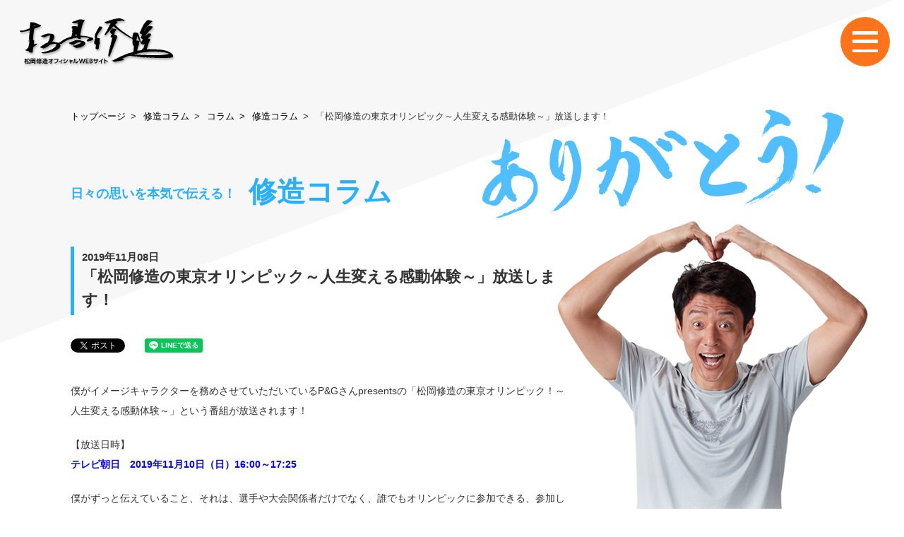

--- FILE ---
content_type: text/html; charset=UTF-8
request_url: https://www.shuzo.co.jp/%E3%80%8C%E6%9D%BE%E5%B2%A1%E4%BF%AE%E9%80%A0%E3%81%AE%E6%9D%B1%E4%BA%AC%E3%82%AA%E3%83%AA%E3%83%B3%E3%83%94%E3%83%83%E3%82%AF%EF%BD%9E%E4%BA%BA%E7%94%9F%E5%A4%89%E3%81%88%E3%82%8B%E6%84%9F%E5%8B%95/
body_size: 7515
content:
<!DOCTYPE html>
<html lang="ja" prefix="og: http://ogp.me/ns# fb: http://ogp.me/ns/fb# article: http://ogp.me/ns/article#">
<head>
<meta http-equiv="X-UA-Compatible" content="IE=Edge, chrome=1">
<meta http-equiv="Content-Type" content="text/html; charset=utf-8" />
<title>「松岡修造の東京オリンピック～人生変える感動体験～」放送します！ | 松岡修造オフィシャルサイト | SHUZO MATSUOKA OFFICIAL SITE</title>
<meta name="viewport" content="width=device-width">
<link rel="apple-touch-icon" href="https://www.shuzo.co.jp/wp/wp-content/themes/shuzo2017/img/common/apple-touch-icon.png">
<link rel="icon" href="https://www.shuzo.co.jp/wp/wp-content/themes/shuzo2017/img/common/favicon.png">
<!--[if IE]>
<link rel="shortcut icon" href="https://www.shuzo.co.jp/wp/wp-content/themes/shuzo2017/img/common/favicon.ico">
<![endif]-->
<link rel="stylesheet" type="text/css" href="https://www.shuzo.co.jp/wp/wp-content/themes/shuzo2017/css/reset.css" media="screen, print" />
<link rel="stylesheet" type="text/css" href="https://www.shuzo.co.jp/wp/wp-content/themes/shuzo2017/css/common.css" media="screen, print" />
<link rel="stylesheet" href="https://www.shuzo.co.jp/wp/wp-content/themes/shuzo2017/css/column.css" type="text/css" media="all" />

<!-- All in One SEO Pack 2.12 by Michael Torbert of Semper Fi Web Designob_start_detected [-1,-1] -->
<meta name="description"  content="僕がイメージキャラクターを務めさせていただいているP&amp;Gさんpresentsの「松岡修造の東京オリンピック！～人生変える感動体験～」という番組が放送されます！ 【放送日時】 テレビ朝日　2019年11月10日（日）16:00～17:25" />

<link rel="canonical" href="https://www.shuzo.co.jp/「松岡修造の東京オリンピック～人生変える感動/" />
<meta property="og:title" content="「松岡修造の東京オリンピック～人生変える感動体験～」放送します！ | 松岡修造オフィシャルサイト | SHUZO MATSUOKA OFFICIAL SITE" />
<meta property="og:type" content="article" />
<meta property="og:url" content="https://www.shuzo.co.jp/「松岡修造の東京オリンピック～人生変える感動/" />
<meta property="og:image" content="https://www.shuzo.co.jp/wp/wp-content/uploads/2019/11/20191019_094956_web-700x525.jpg" />
<meta property="og:site_name" content="松岡修造オフィシャルサイト" />
<meta property="og:description" content="僕がイメージキャラクターを務めさせていただいているP&amp;Gさんpresentsの「松岡修造の東京オリンピック！～人生変える感動体験～」という番組が放送されます！ 【放送日時】 テレビ朝日　2019年11月10日（日）16:00～17:25 僕がずっと伝えていること、それは、選手や大会関係者だけでなく、誰でもオリンピックに参加できる、参加してほしいということ。 自分たちの国でオリンピックが開催されるのはスゴいことです。 これから先、生きている間にもう一度やってくることはないのではないかというほどの貴重なチャンスです。 まさに一生に一度！ こんな大チャンスをただ待っているだけではもったいない！ 東京2020に向かって、それぞれ一人ひとりが、何かしら自分の目標を持って頑張ってほしい。 僕はそう思っています。 今回番組に出演していただいたのは、オリンピックのことをほとんど知らない子どもたち。 子どもたちの感受性豊かな心で、一足先にオリンピックのスゴさを感じてほしい。 そして、テレビをご覧になっているみなさんにもその思いが届くとうれしいです！ みなさんぜひご覧ください！！ 【番組の詳細はこちら】 " />
<meta property="article:published_time" content="2019-11-08T08:36:55Z" />
<meta property="article:modified_time" content="2019-11-10T00:34:24Z" />
<meta name="twitter:card" content="summary" />
<meta name="twitter:title" content="「松岡修造の東京オリンピック～人生変える感動体験～」放送します！ | 松岡修造オフィシャルサイト | SHUZO MATSUOKA OFFICIAL SITE" />
<meta name="twitter:description" content="僕がイメージキャラクターを務めさせていただいているP&amp;Gさんpresentsの「松岡修造の東京オリンピック！～人生変える感動体験～」という番組が放送されます！ 【放送日時】 テレビ朝日　2019年11月10日（日）16:00～17:25 僕がずっと伝えていること、それは、選手や大会関係者だけでなく、誰でもオリンピックに参加できる、参加してほしいということ。 自分たちの国でオリンピックが開催されるのはスゴいことです。 これから先、生きている間にもう一度やってくることはないのではないかというほどの貴重なチャンスです。 まさに一生に一度！ こんな大チャンスをただ待っているだけではもったいない！ 東京2020に向かって、それぞれ一人ひとりが、何かしら自分の目標を持って頑張ってほしい。 僕はそう思っています。 今回番組に出演していただいたのは、オリンピックのことをほとんど知らない子どもたち。 子どもたちの感受性豊かな心で、一足先にオリンピックのスゴさを感じてほしい。 そして、テレビをご覧になっているみなさんにもその思いが届くとうれしいです！ みなさんぜひご覧ください！！ 【番組の詳細はこちら】 " />
<meta name="twitter:image" content="https://www.shuzo.co.jp/wp/wp-content/uploads/2019/11/20191019_094956_web-700x525.jpg" />
<!-- /all in one seo pack -->
<link rel='dns-prefetch' href='//s.w.org' />
<link rel="alternate" type="application/rss+xml" title="松岡修造オフィシャルサイト | SHUZO MATSUOKA OFFICIAL SITE &raquo; フィード" href="https://www.shuzo.co.jp/feed/" />
<link rel="alternate" type="application/rss+xml" title="松岡修造オフィシャルサイト | SHUZO MATSUOKA OFFICIAL SITE &raquo; コメントフィード" href="https://www.shuzo.co.jp/comments/feed/" />
		<script type="text/javascript">
			window._wpemojiSettings = {"baseUrl":"https:\/\/s.w.org\/images\/core\/emoji\/13.0.0\/72x72\/","ext":".png","svgUrl":"https:\/\/s.w.org\/images\/core\/emoji\/13.0.0\/svg\/","svgExt":".svg","source":{"concatemoji":"https:\/\/www.shuzo.co.jp\/wp\/wp-includes\/js\/wp-emoji-release.min.js?ver=5.5"}};
			!function(e,a,t){var r,n,o,i,p=a.createElement("canvas"),s=p.getContext&&p.getContext("2d");function c(e,t){var a=String.fromCharCode;s.clearRect(0,0,p.width,p.height),s.fillText(a.apply(this,e),0,0);var r=p.toDataURL();return s.clearRect(0,0,p.width,p.height),s.fillText(a.apply(this,t),0,0),r===p.toDataURL()}function l(e){if(!s||!s.fillText)return!1;switch(s.textBaseline="top",s.font="600 32px Arial",e){case"flag":return!c([127987,65039,8205,9895,65039],[127987,65039,8203,9895,65039])&&(!c([55356,56826,55356,56819],[55356,56826,8203,55356,56819])&&!c([55356,57332,56128,56423,56128,56418,56128,56421,56128,56430,56128,56423,56128,56447],[55356,57332,8203,56128,56423,8203,56128,56418,8203,56128,56421,8203,56128,56430,8203,56128,56423,8203,56128,56447]));case"emoji":return!c([55357,56424,8205,55356,57212],[55357,56424,8203,55356,57212])}return!1}function d(e){var t=a.createElement("script");t.src=e,t.defer=t.type="text/javascript",a.getElementsByTagName("head")[0].appendChild(t)}for(i=Array("flag","emoji"),t.supports={everything:!0,everythingExceptFlag:!0},o=0;o<i.length;o++)t.supports[i[o]]=l(i[o]),t.supports.everything=t.supports.everything&&t.supports[i[o]],"flag"!==i[o]&&(t.supports.everythingExceptFlag=t.supports.everythingExceptFlag&&t.supports[i[o]]);t.supports.everythingExceptFlag=t.supports.everythingExceptFlag&&!t.supports.flag,t.DOMReady=!1,t.readyCallback=function(){t.DOMReady=!0},t.supports.everything||(n=function(){t.readyCallback()},a.addEventListener?(a.addEventListener("DOMContentLoaded",n,!1),e.addEventListener("load",n,!1)):(e.attachEvent("onload",n),a.attachEvent("onreadystatechange",function(){"complete"===a.readyState&&t.readyCallback()})),(r=t.source||{}).concatemoji?d(r.concatemoji):r.wpemoji&&r.twemoji&&(d(r.twemoji),d(r.wpemoji)))}(window,document,window._wpemojiSettings);
		</script>
		<style type="text/css">
img.wp-smiley,
img.emoji {
	display: inline !important;
	border: none !important;
	box-shadow: none !important;
	height: 1em !important;
	width: 1em !important;
	margin: 0 .07em !important;
	vertical-align: -0.1em !important;
	background: none !important;
	padding: 0 !important;
}
</style>
	<link rel='stylesheet' id='wp-block-library-css'  href='https://www.shuzo.co.jp/wp/wp-includes/css/dist/block-library/style.min.css?ver=5.5' type='text/css' media='all' />
<link rel="https://api.w.org/" href="https://www.shuzo.co.jp/wp-json/" /><link rel="alternate" type="application/json" href="https://www.shuzo.co.jp/wp-json/wp/v2/posts/6579" /><link rel="EditURI" type="application/rsd+xml" title="RSD" href="https://www.shuzo.co.jp/wp/xmlrpc.php?rsd" />
<link rel="wlwmanifest" type="application/wlwmanifest+xml" href="https://www.shuzo.co.jp/wp/wp-includes/wlwmanifest.xml" /> 
<link rel='prev' title='「FNS27時間テレビ」に出演します！' href='https://www.shuzo.co.jp/%e3%80%8cfns27%e6%99%82%e9%96%93%e3%83%86%e3%83%ac%e3%83%93%e3%80%8d%e3%81%ab%e5%87%ba%e6%bc%94%e3%81%97%e3%81%be%e3%81%99%ef%bc%81/' />
<link rel='next' title='『家庭画報』さんにお祝いしていただきました！' href='https://www.shuzo.co.jp/%e3%80%8e%e5%ae%b6%e5%ba%ad%e7%94%bb%e5%a0%b1%e3%80%8f%e3%81%95%e3%82%93%e3%81%ab%e3%81%8a%e7%a5%9d%e3%81%84%e3%81%97%e3%81%a6%e3%81%84%e3%81%9f%e3%81%a0%e3%81%8d%e3%81%be%e3%81%97%e3%81%9f%ef%bc%81/' />
<meta name="generator" content="WordPress 5.5" />
<link rel='shortlink' href='https://www.shuzo.co.jp/?p=6579' />
<link rel="alternate" type="application/json+oembed" href="https://www.shuzo.co.jp/wp-json/oembed/1.0/embed?url=https%3A%2F%2Fwww.shuzo.co.jp%2F%25e3%2580%258c%25e6%259d%25be%25e5%25b2%25a1%25e4%25bf%25ae%25e9%2580%25a0%25e3%2581%25ae%25e6%259d%25b1%25e4%25ba%25ac%25e3%2582%25aa%25e3%2583%25aa%25e3%2583%25b3%25e3%2583%2594%25e3%2583%2583%25e3%2582%25af%25ef%25bd%259e%25e4%25ba%25ba%25e7%2594%259f%25e5%25a4%2589%25e3%2581%2588%25e3%2582%258b%25e6%2584%259f%25e5%258b%2595%2F" />
<link rel="alternate" type="text/xml+oembed" href="https://www.shuzo.co.jp/wp-json/oembed/1.0/embed?url=https%3A%2F%2Fwww.shuzo.co.jp%2F%25e3%2580%258c%25e6%259d%25be%25e5%25b2%25a1%25e4%25bf%25ae%25e9%2580%25a0%25e3%2581%25ae%25e6%259d%25b1%25e4%25ba%25ac%25e3%2582%25aa%25e3%2583%25aa%25e3%2583%25b3%25e3%2583%2594%25e3%2583%2583%25e3%2582%25af%25ef%25bd%259e%25e4%25ba%25ba%25e7%2594%259f%25e5%25a4%2589%25e3%2581%2588%25e3%2582%258b%25e6%2584%259f%25e5%258b%2595%2F&#038;format=xml" />
<script type="text/javascript">
	window._se_plugin_version = '8.1.9';
</script>

<div id="fb-root"></div>
<script>(function(d, s, id) {
  var js, fjs = d.getElementsByTagName(s)[0];
  if (d.getElementById(id)) return;
  js = d.createElement(s); js.id = id;
  js.src = "//connect.facebook.net/ja_JP/sdk.js#xfbml=1&version=v2.10";
  fjs.parentNode.insertBefore(js, fjs);
}(document, 'script', 'facebook-jssdk'));</script>

</head>

<body data-rsssl=1 class="post-template-default single single-post postid-6579 single-format-standard">
<header id="header">
  <p class="btn_menu" id="btn_menu"><img src="https://www.shuzo.co.jp/wp/wp-content/themes/shuzo2017/img/common/btn_menu01.svg" alt=""><img src="https://www.shuzo.co.jp/wp/wp-content/themes/shuzo2017/img/common/btn_menu01_on.svg" alt="" class="openBtn"></p>

  <div class="menu_open">
    <div class="wrap">
      <ul class="gnav">
        <li><a href="https://www.shuzo.co.jp/challenge_message/" class="fadelink"><span class="small">修造チャレンジからのメッセージ動画</span><br>〜君も世界にチャレンジだ！〜</a></li>
        <li><a href="https://www.shuzo.co.jp/column/">修造コラム</a></li>
        <li><a href="https://www.shuzo.co.jp/2piece/" class="fadelink">2ピース</a></li>
        <li><a href="https://www.shuzo.co.jp/message/">修造メッセージ</a></li>
        <li><a href="https://www.shuzo.co.jp/challenge/" class="fadelink">修造チャレンジ</a></li>
      </ul>

      <ul class="sublink">
        <li><a href="https://www.shuzo.co.jp/profile/">プロフィール</a></li>
        <li><a href="https://www.shuzo.co.jp/links/">リンク</a></li>
        <li><a href="https://www.shuzo.co.jp/books/">書籍紹介</a></li>
        <li><a href="https://www.shuzo.co.jp/privacy/">プライバシーポリシー</a></li>
      </ul>

      <div class="backhome">
        <a href="https://www.shuzo.co.jp">
          <p class="logo_furefure"><img src="https://www.shuzo.co.jp/wp/wp-content/themes/shuzo2017/img/common/logo_dekiruFurefure01.png" alt="すべての本気にできる！フレフレ！"></p>
          <p class="txt"><strong>松岡修造オフィシャルWEBサイト</strong></p>
        </a>
      </div>
    </div>
  </div>
</header>
<div id="mv_challenge"><p class="logo_under"><a href="https://www.shuzo.co.jp"><img src="https://www.shuzo.co.jp/wp/wp-content/themes/shuzo2017/img/common/logo_syuzo01_black.svg" alt=""></a></p></div>

<div id="contents">
  <div class="wrapper">
        <ul class="pankuzu">
      <!-- Breadcrumb NavXT 6.2.1 -->
<li><a property="item" typeof="WebPage" title="松岡修造オフィシャルサイト | SHUZO MATSUOKA OFFICIAL SITEへ移動" href="https://www.shuzo.co.jp" class="home">トップページ</a><meta property="position" content="1"></li> <li><a property="item" typeof="WebPage" title="修造コラムへ移動" href="https://www.shuzo.co.jp/column/" class="page">修造コラム</a><meta property="position" content="2"></li>
<span property="itemListElement" typeof="ListItem"><a property="item" typeof="WebPage" title="コラムのカテゴリーアーカイブへ移動" href="https://www.shuzo.co.jp/category/%e3%82%b3%e3%83%a9%e3%83%a0/" class="taxonomy category"><span property="name">コラム</span></a><meta property="position" content="3"></span> <li><a property="item" typeof="WebPage" title="修造コラムへ移動" href="https://www.shuzo.co.jp/column/" class="page">修造コラム</a><meta property="position" content="2"></li>
<li>「松岡修造の東京オリンピック～人生変える感動体験～」放送します！<meta property="position" content="3"></li>    </ul>

    <div class="main">
      <h1>
        <span class="small">日々の思いを本気で伝える！</span>修造コラム
      </h1>

      
      <h2><span>2019年11月08日</span>「松岡修造の東京オリンピック～人生変える感動体験～」放送します！</h2>
      
      <ul class="sns">
		  	<li><a href="https://twitter.com/share" class="twitter-share-button" data-lang="ja">ツイート</a> <script>!function(d,s,id){var js,fjs=d.getElementsByTagName(s)[0],p=/^http:/.test(d.location)?'http':'https';if(!d.getElementById(id)){js=d.createElement(s);js.id=id;js.src=p+'://platform.twitter.com/widgets.js';fjs.parentNode.insertBefore(js,fjs);}}(document, 'script', 'twitter-wjs');</script></li>
		  	<li><div class="fb-like" data-href="https://www.shuzo.co.jp/%e3%80%8c%e6%9d%be%e5%b2%a1%e4%bf%ae%e9%80%a0%e3%81%ae%e6%9d%b1%e4%ba%ac%e3%82%aa%e3%83%aa%e3%83%b3%e3%83%94%e3%83%83%e3%82%af%ef%bd%9e%e4%ba%ba%e7%94%9f%e5%a4%89%e3%81%88%e3%82%8b%e6%84%9f%e5%8b%95/" data-layout="button_count" data-action="like" data-size="small" data-show-faces="true" data-share="true"></div></li>
		  	<li><div class="line-it-button" data-lang="ja" data-type="share-a" data-url="https://www.shuzo.co.jp/%e3%80%8c%e6%9d%be%e5%b2%a1%e4%bf%ae%e9%80%a0%e3%81%ae%e6%9d%b1%e4%ba%ac%e3%82%aa%e3%83%aa%e3%83%b3%e3%83%94%e3%83%83%e3%82%af%ef%bd%9e%e4%ba%ba%e7%94%9f%e5%a4%89%e3%81%88%e3%82%8b%e6%84%9f%e5%8b%95/" style="display: none;"></div>
	<script src="https://d.line-scdn.net/r/web/social-plugin/js/thirdparty/loader.min.js" async="async" defer="defer"></script></li>
	  </ul>
      
      <div class="editor-cnt">
        <p>僕がイメージキャラクターを務めさせていただいているP&amp;Gさんpresentsの「松岡修造の東京オリンピック！～人生変える感動体験～」という番組が放送されます！</p>
<p>【放送日時】<br />
 <strong><span style="color: #0000ff;">テレビ朝日　2019年11月10日（日）16:00～17:25</span></strong></p>
<p>僕がずっと伝えていること、それは、選手や大会関係者だけでなく、誰でもオリンピックに参加できる、参加してほしいということ。<br />
 自分たちの国でオリンピックが開催されるのはスゴいことです。<br />
 これから先、生きている間にもう一度やってくることはないのではないかというほどの貴重なチャンスです。<br />
 まさに一生に一度！<br />
 こんな大チャンスをただ待っているだけではもったいない！<br />
 東京2020に向かって、それぞれ一人ひとりが、何かしら自分の目標を持って頑張ってほしい。<br />
 僕はそう思っています。</p>
<p>今回番組に出演していただいたのは、オリンピックのことをほとんど知らない子どもたち。<br />
 子どもたちの感受性豊かな心で、一足先にオリンピックのスゴさを感じてほしい。<br />
 そして、テレビをご覧になっているみなさんにもその思いが届くとうれしいです！</p>
<p>みなさんぜひご覧ください！！</p>
<p>【番組の詳細はこちら】<br />
<a href="https://www.tv-asahi.co.jp/shuzo_kandoutaiken/#/?category=sports">https://www.tv-asahi.co.jp/shuzo_kandoutaiken/#/?category=sports</a></p>
<p><img loading="lazy" class="alignleft wp-image-6592 size-large" src="https://www.shuzo.co.jp/wp/wp-content/uploads/2019/11/20191019_074723_web-700x525.jpg" alt="" width="700" height="525" /></p>
<p><img loading="lazy" class="alignleft size-full wp-image-6593" src="https://www.shuzo.co.jp/wp/wp-content/uploads/2019/11/20191019_094956_web.jpg" alt="" width="1632" height="1224" /></p>
<p><img loading="lazy" class="alignleft wp-image-6594 size-large" src="https://www.shuzo.co.jp/wp/wp-content/uploads/2019/11/20191019_100100_web-700x525.jpg" alt="" width="700" height="525" /></p>
<p><img loading="lazy" class="alignleft wp-image-6595 size-large" src="https://www.shuzo.co.jp/wp/wp-content/uploads/2019/11/20191101_075416_web-700x525.jpg" alt="" width="700" height="525" /></p>
<p><img loading="lazy" class="alignleft wp-image-6591 size-large" src="https://www.shuzo.co.jp/wp/wp-content/uploads/2019/11/20191101_192021_web-700x525.jpg" alt="" width="700" height="525" /></p>
<p>&nbsp;</p>
      </div>
	  
	  		<div class="single-pagenation">
			<span class="prev-art">
									<a href="https://www.shuzo.co.jp/%e3%80%8cfns27%e6%99%82%e9%96%93%e3%83%86%e3%83%ac%e3%83%93%e3%80%8d%e3%81%ab%e5%87%ba%e6%bc%94%e3%81%97%e3%81%be%e3%81%99%ef%bc%81/" title="「FNS27時間テレビ」に出演します！">「FNS27時間テレビ」に出演します！</a>
							</span>
			<span class="next-art">
									<a href="https://www.shuzo.co.jp/%e3%80%8e%e5%ae%b6%e5%ba%ad%e7%94%bb%e5%a0%b1%e3%80%8f%e3%81%95%e3%82%93%e3%81%ab%e3%81%8a%e7%a5%9d%e3%81%84%e3%81%97%e3%81%a6%e3%81%84%e3%81%9f%e3%81%a0%e3%81%8d%e3%81%be%e3%81%97%e3%81%9f%ef%bc%81/" title="『家庭画報』さんにお祝いしていただきました！">『家庭画報』さんにお祝いしていただきまし....</a>
							</span>
		</div>
      
          </div>

    

		<div class="side">
			<div class="search">
				<p class="img"><img src="https://www.shuzo.co.jp/wp/wp-content/themes/shuzo2017/img/column/img_shuzo01.png" alt=""></p>

				<form method="get" action="https://www.shuzo.co.jp">
					<input type="text" class="serchBox" name="s" id="s" placeholder="例） まいにち修造">
					<input type="hidden" name="post_type" value="post">
					<input type="submit" class="btn_serch" value="">
				</form>
			</div>
			<!-- /search -->

			<div class="recent-block side-block">
				<h2>最近の記事</h2>
							    <ul class="recent-list">
			    			    	<li>
			    		<a href="https://www.shuzo.co.jp/newyear_2026/">
				    		<div class="thumbnail">
					    		<img width="100" height="100" src="https://www.shuzo.co.jp/wp/wp-content/uploads/2024/12/s2025-100x100.jpg" class="attachment-recent_thumb size-recent_thumb wp-post-image" alt="2025年新年のご挨拶" loading="lazy" />				    		</div>
				    		<div class="ttl">
					            <p class="date"><strong>2026/01/01</strong></p>
					            <h3>
					              					              2026年 新年明けましておめでとうございます！					            </h3>
					        </div>
				    	</a>
			    	</li>
			    			    	<li>
			    		<a href="https://www.shuzo.co.jp/kanji_drill/">
				    		<div class="thumbnail">
					    		<img width="100" height="100" src="https://www.shuzo.co.jp/wp/wp-content/uploads/2025/07/book_20250709-100x100.jpg" class="attachment-recent_thumb size-recent_thumb wp-post-image" alt="" loading="lazy" />				    		</div>
				    		<div class="ttl">
					            <p class="date"><strong>2025/07/10</strong></p>
					            <h3>
					              					              『修造漢字ドリル 小学１年生』発売！					            </h3>
					        </div>
				    	</a>
			    	</li>
			    			    	<li>
			    		<a href="https://www.shuzo.co.jp/%e4%ba%8c%e4%ba%ba%e3%81%af%e4%ba%ba%e9%96%93%e3%81%98%e3%82%83%e3%81%aa%e3%81%84%e3%80%82%e3%83%86%e3%83%8b%e3%82%b9%e4%ba%ba%e3%81%a0%f0%9f%8e%be/">
				    		<div class="thumbnail">
					    		<img width="100" height="100" src="https://www.shuzo.co.jp/wp/wp-content/uploads/2025/06/a40716c91d9d06764c8f48c2066b816c-100x100.png" class="attachment-recent_thumb size-recent_thumb wp-post-image" alt="" loading="lazy" />				    		</div>
				    		<div class="ttl">
					            <p class="date"><strong>2025/06/10</strong></p>
					            <h3>
					              					              二人は人間じゃない。&#8221;テニス人&#8221;だ🎾					            </h3>
					        </div>
				    	</a>
			    	</li>
			    			    	<li>
			    		<a href="https://www.shuzo.co.jp/book_2506/">
				    		<div class="thumbnail">
					    		<img width="100" height="100" src="https://www.shuzo.co.jp/wp/wp-content/uploads/2025/06/book_20250602-100x100.jpg" class="attachment-recent_thumb size-recent_thumb wp-post-image" alt="" loading="lazy" />				    		</div>
				    		<div class="ttl">
					            <p class="date"><strong>2025/06/05</strong></p>
					            <h3>
					              					              子どもたちに贈る応援絵本『できるぞう できたぞう』発売！					            </h3>
					        </div>
				    	</a>
			    	</li>
			    			    	<li>
			    		<a href="https://www.shuzo.co.jp/%e3%80%90%e5%85%a8%e8%b1%aa%e3%82%aa%e3%83%bc%e3%83%97%e3%83%b34%e6%97%a5%e7%9b%ae%e3%80%91%e5%a4%a7%e5%9d%82%e3%81%aa%e3%81%8a%e3%81%bf%e9%81%b8%e6%89%8b%ef%bc%93%e5%9b%9e%e6%88%a6%e9%80%b2%e5%87%ba/">
				    		<div class="thumbnail">
					    		<img width="100" height="100" src="https://www.shuzo.co.jp/wp/wp-content/uploads/2025/01/IMG_3605-e1736921272508-100x100.jpg" class="attachment-recent_thumb size-recent_thumb wp-post-image" alt="" loading="lazy" />				    		</div>
				    		<div class="ttl">
					            <p class="date"><strong>2025/01/15</strong></p>
					            <h3>
					              					              【全豪オープン4日目】大坂なおみ選手３回戦進出！					            </h3>
					        </div>
				    	</a>
			    	</li>
			    			    </ul>
			    			</div>

			<div class="category-block side-block">
				<h2>カテゴリー</h2>
				<ul class="list">
					<li class="cat-item cat-item-1"><a href="https://www.shuzo.co.jp/category/%e6%9c%aa%e5%88%86%e9%a1%9e/">未分類 (92)</a>
</li>
	<li class="cat-item cat-item-6"><a href="https://www.shuzo.co.jp/category/news/">お知らせ (21)</a>
</li>
	<li class="cat-item cat-item-7"><a href="https://www.shuzo.co.jp/category/kuishinbou/">くいしん坊万才！コラム (196)</a>
</li>
	<li class="cat-item cat-item-8"><a href="https://www.shuzo.co.jp/category/%e5%a0%b1%e9%81%93%e3%82%b9%e3%83%86%e3%83%bc%e3%82%b7%e3%83%a7%e3%83%b3%e3%82%b3%e3%83%a9%e3%83%a0/">報道ステーションコラム (50)</a>
</li>
	<li class="cat-item cat-item-13"><a href="https://www.shuzo.co.jp/category/%e3%82%b3%e3%83%a9%e3%83%a0/">コラム (460)</a>
</li>
	<li class="cat-item cat-item-533"><a href="https://www.shuzo.co.jp/category/%e4%bf%ae%e9%80%a0%e3%83%81%e3%83%a3%e3%83%ac%e3%83%b3%e3%82%b8%e3%83%88%e3%83%83%e3%83%97%e3%82%b8%e3%83%a5%e3%83%8b%e3%82%a2%e3%82%ad%e3%83%a3%e3%83%b3%e3%83%97/">修造チャレンジトップジュニアキャンプ (15)</a>
</li>
	<li class="cat-item cat-item-733"><a href="https://www.shuzo.co.jp/category/%e5%b9%b3%e6%98%8c%e3%82%aa%e3%83%aa%e3%83%b3%e3%83%94%e3%83%83%e3%82%af2018/">平昌オリンピック2018 (14)</a>
</li>
	<li class="cat-item cat-item-736"><a href="https://www.shuzo.co.jp/category/%e3%82%b0%e3%83%a9%e3%83%b3%e3%83%89%e3%82%b9%e3%83%a9%e3%83%a0/">グランドスラム (20)</a>
</li>
	<li class="cat-item cat-item-737"><a href="https://www.shuzo.co.jp/category/%e3%83%87%e6%9d%af/">デ杯 (5)</a>
</li>
	<li class="cat-item cat-item-738"><a href="https://www.shuzo.co.jp/category/number-web/">Number Web (1)</a>
</li>
	<li class="cat-item cat-item-753"><a href="https://www.shuzo.co.jp/category/%e3%81%a7%e3%81%8d%e3%82%8b%e5%ae%a3%e8%a8%80/">できる宣言 (1)</a>
</li>
				</ul>
			</div>

			<div class="archive-block side-block">
				<h2>アーカイブ</h2>
				<ul class="list">
					<li><a href='https://www.shuzo.co.jp/2026/01/'>2026年1月 (1)</a></li>
	<li><a href='https://www.shuzo.co.jp/2025/07/'>2025年7月 (1)</a></li>
	<li><a href='https://www.shuzo.co.jp/2025/06/'>2025年6月 (2)</a></li>
	<li><a href='https://www.shuzo.co.jp/2025/01/'>2025年1月 (6)</a></li>
	<li><a href='https://www.shuzo.co.jp/2024/01/'>2024年1月 (1)</a></li>
	<li><a href='https://www.shuzo.co.jp/2023/01/'>2023年1月 (1)</a></li>
	<li><a href='https://www.shuzo.co.jp/2022/11/'>2022年11月 (1)</a></li>
	<li><a href='https://www.shuzo.co.jp/2022/10/'>2022年10月 (1)</a></li>
	<li><a href='https://www.shuzo.co.jp/2022/01/'>2022年1月 (1)</a></li>
	<li><a href='https://www.shuzo.co.jp/2021/10/'>2021年10月 (4)</a></li>
	<li><a href='https://www.shuzo.co.jp/2021/09/'>2021年9月 (1)</a></li>
	<li><a href='https://www.shuzo.co.jp/2021/05/'>2021年5月 (1)</a></li>
				</ul>
			</div>

		</div>
		<!-- /side -->  </div>
</div>
<!-- /content -->

  <footer id="footer">
  <p id="pagetop" class="pagetop"><a href="#"><img src="https://www.shuzo.co.jp/wp/wp-content/themes/shuzo2017/img/common/btn_pagetop01.svg" alt="Page Top"></a></p>

  <div class="wrap">
    <ul class="sublink pc">
      <li><a href="https://www.shuzo.co.jp/profile/">プロフィール</a></li>
      <li><a href="https://www.shuzo.co.jp/links/">リンク</a></li>
      <li><a href="https://www.shuzo.co.jp/books/">書籍紹介</a></li>
      <li><a href="https://www.shuzo.co.jp/privacy/">プライバシーポリシー</a></li>
    </ul>

    <p class="attention">
      <strong class="red">僕は、現在Twitterはしておりません。</strong><br>
      松岡修造としての僕の言葉は、全てこの公式ホームページから発信しています。
    </p>

    <ul class="snslink">
      <li class="btn fb hidetxt"><a href="http://www.facebook.com/share.php?u=https://www.shuzo.co.jp" target="new" class="nonmover"><img src="https://www.shuzo.co.jp/wp/wp-content/themes/shuzo2017/img/common/ico_footer_fb01.svg" alt="Facebookシェア"></a></li>
      <li class="btn tw hidetxt"><a href="http://twitter.com/share?url=https://www.shuzo.co.jp&text=松岡修造オフィシャルサイト" target="new" class="nonmover"><img src="https://www.shuzo.co.jp/wp/wp-content/themes/shuzo2017/img/common/ico_footer_tw01.svg" alt="ツイート"></a></li>
      <li class="btn tw hidetxt"><a href="https://www.youtube.com/channel/UCix3CP_r1-t3GMymVnyskpw" target="new" class="nonmover"><img src="https://www.shuzo.co.jp/wp/wp-content/themes/shuzo2017/img/common/ico_footer_youtube.svg" alt="松岡修造公式Youtubeチャンネル"></a></li>
    </ul>

    <p class="copy">
      copyright &copy; all rights reserved by Shuzo Matsuoka and IMG.
    </p>
  </div>
</footer>

<script src="https://ajax.googleapis.com/ajax/libs/jquery/2.2.0/jquery.min.js"></script>
<script src="https://www.shuzo.co.jp/wp/wp-content/themes/shuzo2017/js/jquery.fademover.js"></script>
<script type="text/javascript" src="https://www.shuzo.co.jp/wp/wp-content/themes/shuzo2017/js/js_libs-action.js"></script>


<!-- Global Site Tag (gtag.js) - Google Analytics -->
<script async src="https://www.googletagmanager.com/gtag/js?id=UA-637102-7"></script>
<script>
  window.dataLayer = window.dataLayer || [];
  function gtag(){dataLayer.push(arguments)};
  gtag('js', new Date());

  gtag('config', 'UA-637102-7');
</script>

<script type='text/javascript' src='https://www.shuzo.co.jp/wp/wp-includes/js/wp-embed.min.js?ver=5.5' id='wp-embed-js'></script>
</body>
</html>

--- FILE ---
content_type: text/css
request_url: https://www.shuzo.co.jp/wp/wp-content/themes/shuzo2017/css/column.css
body_size: 2814
content:
@charset "utf-8";

body.date {
    padding-left: 0;
}

body.single, body.search, body.category, body.date {
	background-position: 0 0;
	-webkit-background-size: 100% auto;
	background-size: 100% auto;
}

/* ----------------------------------------
mv_side
----------------------------------------- */

#mv_side {
	background-image: url(../img/column/bg_column01.jpg);
}

#mv_side .logo_dameda {
	width: 80%;
	position: absolute;
	left: 4%;
	top: 2%;
}


/* ----------------------------------------
mv_challenge
----------------------------------------- */

#mv_challenge {
	height: 155px;
	position: relative;
}

/* ----------------------------------------.contents
----------------------------------------- */

#contents h1 {
	color: #26b0ff;
	font-size: 40px;
}

#contents h1 .small {
	vertical-align: middle;
	margin-right: 1em;
	font-size: 18px;
}


/* ----------------------------------------
postlist
----------------------------------------- */

.postlist .outline {
	padding: 35px 30px;
}

.postlist .outline h1 {

}

.postlist .outline h1 .small {

}

.postlist .grid {
	overflow: hidden;
}

.postlist .pageNav {
	display: inline-block;
	width: 100%;
	margin-top: 40px;
	clear: both;
}
.postlist .btnlink01 {
	padding-top: 40px;
	text-align: center;
	clear: both;
}

/* ----------------------------------------
main
----------------------------------------- */

#contents .main {
	width: 700px;
	float: left;
}

.main h1 {
	margin-bottom: 1.2em;
}

.main h2 {
	margin-bottom: 1.5em;
	padding: .2em .2em .2em 0.5em;
	border-left: 5px solid #26b0ff;
	font-size: 22px;
}

.main h2 span {
	display: block;
	font-size: 15px;
}

/* sns */
.main .sns {
	text-align: left;
}

.main .sns li {
	display: inline-block;
	text-align: left;
	vertical-align: top;
	padding-right: 10px;
	padding-bottom: 10px;
}

.main .sns li+li {
}

/* editor */
.editor-cnt {
	padding-top: 25px;
	font-size: 14px;
	line-height: 2;
}

.editor-cnt a {
	text-decoration: underline;
}

.editor-cnt h3 {
	font-size: 18px;
	font-weight: bold;
	line-height: 2;
	padding-bottom: 20px;
}

.editor-cnt p {
	padding-bottom: 20px;
	clear: both;
}

.editor-cnt img {
	max-width: 100%;
	width: auto;
	height: auto;
	float: none!important;
}

.editor-cnt strong {
  font-weight: bold;
}

.editor-cnt em {
  font-style: italic;
}

.editor-cnt ul {
  display: block;
  list-style-type: disc;
  margin-left: 20px;
}

.editor-cnt ul li {
  display: list-item;
}

.editor-cnt ol {
  display: block;
  list-style-type: decimal;
  margin-left: 20px;
}

.editor-cnt ol li {
  display: list-item;
}

.editor-cnt img.alignleft {
  text-align: left;
}

.editor-cnt img.aligncenter {
   display: block;
   margin: 1px auto;
}

.editor-cnt img.alignright {
   /*display: block;
   margin: 1px 1px 1px auto;*/
   margin-left: 20px;
}

/* pagenation */
.single-pagenation {
	margin-top: 70px;
	border-top: 1px solid #d1d1d1;
	padding-top: 35px;
	overflow: hidden;
}

.single-pagenation > span {
	display: block;
    float: left;
    vertical-align: top;
    font-size: 14px;
}

.single-pagenation .prev-art {
	width: 48%;
	padding-right: 2%;
	text-align: left;
}

.single-pagenation .prev-art a {
	display: inline-block;
	padding: 5px 0 5px 30px;
	background: url(../img/common/pager_prev.png) left center no-repeat;
}

.single-pagenation .next-art {
	width: 48%;
	padding-left: 2%;
	text-align: right;
}

.single-pagenation .next-art a {
	display: inline-block;
	padding: 5px 30px 5px 0;
	background: url(../img/common/pager_next.png) right center no-repeat;
}

.main .search-list {

}

.main .search-list li {
    font-size: 15px;
    border-style: solid;
    border-width: 1px;
    border-radius: 5px;
    border-color: #ebebeb;
    background-color: #fff;
}

.main .search-list li+li {
    margin-top: 15px;
}

.main .search-list li a {
	padding: 15px;
	display: table;
    width: 100%;
    box-sizing: border-box;
}

.main .search-list li a > div {
    display: table-cell;
    text-align: left;
	vertical-align: top;
}

.main .search-list li .thumbnail {
	width: 80px;
	padding-right: 15px;
}

.main .search-list li .thumbnail img {
	width: 100%;
	height: auto;
}

.main .search-list li .ttl {

}

.main .search-list li .ttl .date {
	margin-bottom: .5em;
    font-size: 13px;
}

.main .search-list li .ttl h3 {
	line-height: 1.4;
	font-size: 15px;
}

/* tag */
.main .tag {
	width: 720px;
	margin: 0 0 72px -10px;
}
.main .tag li {
	width: 220px;
	margin: 0 10px 12px;
	float: left;
}

.main .tag li a {
	display: block;
	padding: .8em 1em;
	text-align: center;
	font-size: 13px;
	font-weight: bold;
	color: #fff;
	-webkit-border-radius: 20px;
	-moz-border-radius: 20px;
	border-radius: 20px;
	background-color: #aaa;
	background-image: -webkit-linear-gradient(left, #ec6807, #ed8337);
	background-image: -moz-linear-gradient(left, #ec6807, #ed8337);
	background-image: -o-linear-gradient(left, #ec6807, #ed8337);
	background-image: -ms-linear-gradient(left, #ec6807, #ed8337);
	background-image: linear-gradient(to right, #ec6807, #ed8337);
	-webkit-box-sizing: border-box;
	-moz-box-sizing: border-box;
	box-sizing: border-box;
}

.main h3 {
	margin-bottom: 1em;
	font-size: 18px;
}

.main table {
	margin-bottom: 56px;
	font-size: 14px;
}

.main table tr {
	border-top: 1px solid #dbdbdb;
}
.main table tr:last-child {
	border-bottom: 1px solid #dbdbdb;
}

.main table th {
	width: 190px;
	padding: 1em;
	text-align: left;
	vertical-align: top;
	background-color: #e6e6e6;
	-webkit-box-sizing: border-box;
	-moz-box-sizing: border-box;
	box-sizing: border-box;
}

.main table td {
	line-height: 1.7;
	padding: 1em 1.5em;
}

/* pager */
.pager {
	margin-top: 72px;
	clear: both;
}

.pager ul {
	overflow: hidden;
	text-align: center;
}

.pager li {
	display: inline-block;
}

.pager li a, .pager li span {
	display: block;
	letter-spacing: 0;
	padding: .4em .9em;
	margin-right: 5px;
	text-align: center;
	text-decoration: none;
	font-size: 12px;
	color: #fff;
	background-color: #bfbfbf;
	border: 1px #eaeaea solid;
	-webkit-box-sizing: border-box;
	-moz-box-sizing: border-box;
	box-sizing: border-box;
}

.pager .last {
	margin-right: 0px;
}

.pager .current, .pager li a:hover {
	background-color: #26b0ff;
}

.article_gallery h2, .notpost, .btnLink {
	letter-spacing: 0;
}


/* ----------------------------------------
Side
----------------------------------------- */

#contents .side {
	width: 340px;
	float: right;
}

#contents .side h2 {
	margin-bottom: .8em;
	font-size: 20px;
}

/* search */
.side .search {
	margin-bottom: 56px;
}

.side .search .img {
	padding-top: 70px;
	position: relative;
	width: 442px;
    left: -51px;
}
.side .search .img:before {
	display: block;
	content: '';
	width: 512px;
	height: 154px;
	background-image: url(../img/column/logo_arigatou02.svg);
	background-repeat: no-repeat;
	background-position: 0 0;
	-webkit-background-size: cover;
	background-size: cover;
	position: absolute;
	left: -106px;
    top: -86px;
	z-index: -1;
}

.side .search form {
	position: relative;
	margin-top: 0;
}

.side .search form input {
	width: 100%;
	height: 56px;
	font-size: 15px;
	color: #b8b8b8;
	text-indent: 1em;
	border-style: solid;
	border-width: 1px;
	border-radius: 5px;
	border-color: #e8e8e8;
	box-sizing: border-box;
	background-color: #fff;
}

.side .search .btn_serch {
	width: 30px;
	height: 30px;
	border: none;
	background: none;
	background-image: url(../img/column/ico_search01.svg);
	background-repeat: no-repeat;
	background-position: 0 0;
	-webkit-background-size: cover;
	background-size: cover;
	cursor: pointer;
	position: absolute;
	top: 13px;
	right: 16px;
}

.side .side-block {

}

.side .side-block+.side-block {
	padding-top: 50px;
}

.side .side-block h2 {

}

.side .category-block a {
	color: #1ea3eb;
}

.side .recent-list {

}

.side .recent-list li {
    font-size: 15px;
    border-style: solid;
    border-width: 2px;
    border-radius: 5px;
    border-color: #e5f6ff;
    background-color: #fff;
}

.side .recent-list li+li {
    margin-top: 15px;
}

.side .recent-list li a {
	padding: 15px;
	display: table;
    width: 100%;
    box-sizing: border-box;
}

.side .recent-list li a > div {
    display: table-cell;
    text-align: left;
	vertical-align: top;
}

.side .recent-list li .thumbnail {
	width: 100px;
	padding-right: 15px;
}

.side .recent-list li .thumbnail img {
	width: 100%;
	height: auto;
}

.side .recent-list li .ttl {

}

.side .recent-list li .ttl .date {
	color: #26b0ff;
	margin-bottom: .5em;
    font-size: 13px;
}

.side .recent-list li .ttl h3 {
	line-height: 1.4;
	font-size: 15px;
	font-weight: bold;
	word-break: break-all;
}

.side .list li {
	margin-bottom: .5em;
}

.side .list li a {
	font-size: 13px;
	color: #1ea3eb;
	text-decoration: underline;
}
.side .list li a:hover {
	text-decoration: none;
}

/*
.side .relation {
	margin-bottom: 56px;
}

.side .archive .txt {
	line-height: 1.6;
	margin-bottom: 1em;
	font-size: 14px;
}
*/


@media screen and (max-width: 767px) {

	#mv_challenge {
		margin-bottom: 8%;
	    position: relative;
	    height: 57px;
	}

	/*
	contents
	*/

	#contents h1 {
		line-height: 1.4;
		font-size: 30px;
	}
	#contents h1 .small {
		display: block;
		width: 100%;
		margin-bottom: 0;
		font-size: 17px;
	}

	/*
	postlist outline
	*/

	.postlist .outline {
		margin-bottom: 15%;
		padding: 10% 8% 0;
	}

	.postlist .outline .img_shuzo {
		margin: 0 0 2% 2%;
	}

	.postlist .outline .txt {
		line-height: 2;
	}

	.postlist .grid {
		margin-bottom: 8%;
	}

	.postlist h2 {
		font-size: 18px;
	}

	/*
	main
	*/

	#contents .main {
		width: 100%;
		margin-bottom: 18%;
		float: none;
	}

	.main h2 {
		font-size: 21px;
	}

	.main .introduction p {
		line-height: 2;
	}

	.main h3 {
		font-size: 17px;
	}

	/* table */
	.main table {
		margin-bottom: 12%;
	}

	.main table th {
		width: 32%;
	}

	.main table td {
		line-height: 1.5;
	}

	/* tag */
	.main .tag {
		display: block;
		width: 100%;
		margin: 0 0 0;
		overflow-x: scroll;
		white-space: nowrap;
	}

	.main .tag li {
		display: inline-block;
		width: auto;
		margin: 0 0 0 2%;
		float: none;
	}

	/* postlist */
	.main .postlist {
		width: 100%;
		margin: 0;
		padding: 4% 2%;
		-webkit-box-sizing: border-box;
		-moz-box-sizing: border-box;
		box-sizing: border-box;
		overflow: hidden;
		float: none;
	}
	.main .postlist:nth-child(2) {
		border-top: none;
	}

	.main .postlist .thumbnail {
		margin-right: 8%;
	}

	.main .postlist .date {
		font-size: 15px;
	}

	.main .postlist h3 {
		font-size: 17px;
	}

	/* pager */
	.pager {
		margin-top: 15%;
	}

	.pager li a, .pager li span {
		padding: .5em 1em;
		font-size: 14px;
		text-align: center;
	}

	/*
  side
  */

	#contents .side {
		width: 100%;
		float: none;
	}

	.side .search .img {
		padding: 0;
	    width: 100%;
	    left: 0;
	}

	.side .search .img:before {
		width: 300px;
		height: 130px;
		-webkit-background-size: contain;
		background-size: contain;
		position: static;
	}

	.side .search, .side .relation {
		margin-bottom: 12%;
	}

	#contents .side h2 {
		margin-bottom: .5em;
		font-size: 19px;
	}

	.side .search form input {
		width: 100%;
		height: 50px;
		font-size: 14px;
	}

	.side .search .btn_serch {
		width: 27px;
		height: 27px;
		top: 12px;
	}

	.side .archive .txt {
		margin-bottom: 1.5em;
		font-size: 15px;
		line-height: 1.8;
	}

	.side .list li a {
		font-size: 14px;
	}

	/*
	single-child
	*/

	#contents .gallerySlider {
		margin-bottom: 12%;
	}

	.gallerySlider .bx-prev, .gallerySlider .bx-next {
		top: 36%;
	}

	.gallerySlider .pic img {
		margin-bottom: 5%;
	}

	.gallerySlider .txt {
		width: 100%;
		font-size: 14px;
		line-height: 1.5;
	}

	.gallerySlider .bx-pager {
		width: auto;
		padding: 0.5em 1em;
		font-size: 13px;
		bottom: auto;
		top: 0%;
	}

	.main table td {
		padding: 1em;
	}

}


@media screen and (min-width: 768px) and (max-width: 980px) {

	#mv_challenge {
		/*height: 360px;*/
	}

	.gallerySlider .bx-prev, .gallerySlider .bx-next {
		top: 45%;
	}
}


@media screen and (min-width: 981px) and (max-width: 1024px) {

	#contents .main {
		width: 660px;
	}

}

@media screen and (max-width: 767px) {
	.main .search-list li .ttl .date {
	    font-size: 12px;
	}
	.main .search-list li .ttl h3 {
		font-size: 14px;
	}
	.side .recent-list li .ttl .date {
	    font-size: 12px;
	}
	.side .recent-list li .ttl h3 {
	    font-size: 14px;
	}
}
@media screen and (max-width: 375px) {
	.main .search-list li .ttl .date {
	    font-size: 11px;
	}
	.main .search-list li .ttl h3 {
		font-size: 13px;
	}
	.side .recent-list li .ttl .date {
	    font-size: 11px;
	}
	.side .recent-list li .ttl h3 {
	    font-size: 13px;
	}
}

@media screen and (max-width: 767px) {
	/* editor */
	.editor-cnt {
		padding-top: 15px;
		font-size: 15px;
	}

	.editor-cnt a {
		text-decoration: underline;
	}

	.editor-cnt h3 {
		font-size: 20px;
		padding-bottom: 15px;
	}

	.editor-cnt p {
		padding-bottom: 15px;
	}

	.editor-cnt img {
		width: 100%;
		min-width: auto;
	}
	.editor-cnt img.alignright {
		margin: 5% 0;
	}
	@media screen and (orientation: landscape) {
		.editor-cnt img.alignleft, .editor-cnt img.alignright {
			width: 48%;
		}
		.editor-cnt img.alignright {
			margin: 0 0 0 4%;
		}
	}

	.editor-cnt ul {
	  margin-left: 15px;
	}

	.editor-cnt ol {
	  margin-left: 15px;
	}

	.single-pagenation {
	    margin-top: 35px;
	    padding-top: 20px;
	}

	.single-pagenation .prev-art a {
	    padding: 5px 0 5px 20px;
	    background: url(../img/common/pager_prev.png) left center no-repeat;
	    background-size: 10px auto;
	    font-size: 12px;
	}

	.single-pagenation .next-art a {
	    padding: 5px 20px 5px 0;
	    background: url(../img/common/pager_next.png) right center no-repeat;
	    background-size: 10px auto;
	    font-size: 12px;
	}
}

@media screen and (max-width: 1080px) {
	#contents .wrapper {
	    width: 92%;
	}
	#contents .main {
	    width: 100%;
	    margin-bottom: 18%;
	    float: none;
	}

	#contents .side {
	    width: 100%;
	    float: none;
	}

	.side .search .img {
		padding: 0;
	    width: 100%;
	    left: 0;
	}

}

@media screen and (min-width: 767px) and (max-width: 1080px) {
	.side .search .img:before {
		width: 512px;
		height: 154px;
		-webkit-background-size: contain;
		background-size: contain;
		position: static;
	}
}

--- FILE ---
content_type: image/svg+xml
request_url: https://www.shuzo.co.jp/wp/wp-content/themes/shuzo2017/img/common/ico_footer_youtube.svg
body_size: 674
content:
<svg id="グループ_4" data-name="グループ 4" xmlns="http://www.w3.org/2000/svg" width="41" height="41" viewBox="0 0 41 41">
  <metadata><?xpacket begin="﻿" id="W5M0MpCehiHzreSzNTczkc9d"?>
<x:xmpmeta xmlns:x="adobe:ns:meta/" x:xmptk="Adobe XMP Core 5.6-c138 79.159824, 2016/09/14-01:09:01        ">
   <rdf:RDF xmlns:rdf="http://www.w3.org/1999/02/22-rdf-syntax-ns#">
      <rdf:Description rdf:about=""/>
   </rdf:RDF>
</x:xmpmeta>
                                                                                                    
                                                                                                    
                                                                                                    
                                                                                                    
                                                                                                    
                                                                                                    
                                                                                                    
                                                                                                    
                                                                                                    
                                                                                                    
                                                                                                    
                                                                                                    
                                                                                                    
                                                                                                    
                                                                                                    
                                                                                                    
                                                                                                    
                                                                                                    
                                                                                                    
                                                                                                    
                           
<?xpacket end="w"?></metadata>
<defs>
    <style>
      .cls-1 {
        fill: #5e5e5e;
      }

      .cls-2, .cls-3 {
        fill-rule: evenodd;
      }

      .cls-2 {
        opacity: 0.12;
      }

      .cls-3 {
        fill: #fff;
      }
    </style>
  </defs>
  <circle id="楕円形_5" data-name="楕円形 5" class="cls-1" cx="20.5" cy="20.5" r="20.5"/>
  <g id="グループ_5" data-name="グループ 5">
    <path id="シェイプ_29" data-name="シェイプ 29" class="cls-2" d="M966.94,2738.83l5.93,3.84,0.832-.42-6.762-3.42" transform="translate(-949 -2722)"/>
    <path id="シェイプ_502" data-name="シェイプ 502" class="cls-3" d="M969.505,2734.01H969.5s-5.252,0-8.753.24a3.644,3.644,0,0,0-2.506,1.03,5.088,5.088,0,0,0-.994,2.39,35.448,35.448,0,0,0-.25,3.91v1.83a35.209,35.209,0,0,0,.25,3.91,5.148,5.148,0,0,0,.994,2.4,4.336,4.336,0,0,0,2.758,1.03c2,0.18,8.506.24,8.506,0.24h0s5.257-.01,8.757-0.25a3.67,3.67,0,0,0,2.507-1.02,5.154,5.154,0,0,0,1-2.4,35.348,35.348,0,0,0,.249-3.91v-1.83a35.588,35.588,0,0,0-.249-3.91,5.093,5.093,0,0,0-1-2.39,3.644,3.644,0,0,0-2.507-1.03c-3.5-.24-8.752-0.24-8.752-0.24m-2.588,11.62,6.759-3.38-6.76-3.4v6.78Z" transform="translate(-949 -2722)"/>
  </g>
</svg>


--- FILE ---
content_type: image/svg+xml
request_url: https://www.shuzo.co.jp/wp/wp-content/themes/shuzo2017/img/common/logo_syuzo01_black.svg
body_size: 59157
content:
<svg xmlns="http://www.w3.org/2000/svg" xmlns:xlink="http://www.w3.org/1999/xlink" preserveAspectRatio="xMidYMid" width="415" height="131" viewBox="0 0 415 131">
  <defs>
    <style>
      .cls-1 {
        filter: url(#drop-shadow-1);
      }

      .cls-2 {
        fill: #000;
        fill-rule: evenodd;
      }
    </style>

    <filter id="drop-shadow-1" filterUnits="userSpaceOnUse">
      <feOffset dx="2.5" dy="4.33" in="SourceAlpha"/>
      <feGaussianBlur stdDeviation="2.646" result="dropBlur"/>
      <feFlood flood-opacity="0.35"/>
      <feComposite operator="in" in2="dropBlur" result="dropShadowComp"/>
      <feComposite in="SourceGraphic" result="shadowed"/>
    </filter>
  </defs>
  <g class="cls-1">
    <path d="M229.967,113.284 C227.841,111.922 226.394,111.160 224.017,110.238 L224.017,117.193 L221.891,117.193 L221.891,104.688 L224.017,104.688 L224.017,108.202 C227.339,109.242 229.701,110.545 231.000,111.248 L229.967,113.284 ZM215.027,117.179 L212.930,117.179 L212.930,110.985 C210.554,112.449 208.605,113.108 207.778,113.371 L206.803,111.644 C213.078,109.696 216.444,105.654 217.345,104.556 L219.116,105.772 C218.541,106.401 217.138,107.968 215.027,109.550 L215.027,117.179 ZM203.542,110.633 C203.542,115.612 199.689,116.783 196.485,117.237 L195.747,115.407 C200.427,114.953 201.549,113.020 201.549,110.619 L201.549,109.154 L197.297,109.154 L197.297,112.757 L195.319,112.757 L195.319,109.154 L193.045,109.154 L193.045,107.309 L195.319,107.309 L195.319,104.776 L197.297,104.776 L197.297,107.309 L201.549,107.309 L201.549,104.732 L203.542,104.732 L203.542,107.309 L205.904,107.309 L205.904,109.154 L203.542,109.154 L203.542,110.633 ZM186.816,116.535 L182.741,116.535 L182.741,104.849 L186.639,104.849 C187.613,104.849 188.263,104.893 188.927,105.171 C189.990,105.625 190.684,106.606 190.684,107.880 C190.684,109.418 189.842,110.033 189.355,110.370 C189.887,110.677 191.053,111.351 191.053,113.225 C191.053,116.535 187.864,116.535 186.816,116.535 ZM186.742,106.738 L184.823,106.738 L184.823,109.608 L186.949,109.608 C188.558,109.608 188.602,108.364 188.602,108.173 C188.602,106.811 187.318,106.738 186.742,106.738 ZM187.096,111.336 L184.823,111.336 L184.823,114.646 L186.860,114.646 C187.554,114.646 188.956,114.587 188.956,113.005 C188.956,111.512 187.642,111.336 187.096,111.336 ZM173.028,104.849 L180.498,104.849 L180.498,106.738 L175.109,106.738 L175.109,109.579 L180.025,109.579 L180.025,111.424 L175.109,111.424 L175.109,114.646 L180.690,114.646 L180.690,116.535 L173.028,116.535 L173.028,104.849 ZM165.943,116.535 L163.521,107.163 L161.115,116.535 L158.531,116.535 L155.076,104.849 L157.291,104.849 L159.816,114.118 L162.237,104.849 L164.820,104.849 L167.242,114.118 L169.766,104.849 L171.981,104.849 L168.526,116.535 L165.943,116.535 ZM146.338,104.908 L148.301,104.908 L148.301,114.558 C149.778,113.913 151.269,113.269 151.933,109.447 L153.793,110.238 C153.188,112.874 151.859,116.696 146.338,116.989 L146.338,104.908 ZM140.167,115.788 C141.540,114.323 142.411,112.844 142.411,108.847 L142.411,105.288 L144.360,105.288 L144.360,108.686 C144.360,114.133 142.854,116.110 141.658,117.267 L140.167,115.788 ZM134.425,113.240 C135.709,112.376 136.226,111.673 136.625,110.472 L133.200,110.970 L134.159,117.252 L132.314,117.457 L131.398,111.248 L128.593,111.658 L128.357,109.945 L131.147,109.564 L130.793,107.177 L132.594,107.002 L132.949,109.315 L138.706,108.539 C138.662,110.589 138.101,112.771 135.768,114.455 L134.425,113.240 ZM114.790,114.895 C120.238,114.382 122.807,112.669 124.593,106.811 L126.277,108.041 C124.254,113.957 121.375,116.212 115.204,117.003 L114.790,114.895 ZM115.101,106.592 L115.839,105.010 C117.448,105.347 118.629,105.757 120.283,106.562 L119.485,108.305 C117.935,107.456 116.695,107.060 115.101,106.592 ZM118.201,111.790 C116.592,110.824 115.219,110.370 113.949,110.004 L114.658,108.378 C115.529,108.583 117.094,108.964 118.983,110.048 L118.201,111.790 ZM109.211,117.325 L107.395,117.325 L107.395,112.405 C105.416,113.621 103.999,114.104 103.187,114.382 L102.375,112.786 C107.823,111.146 110.658,107.368 110.968,106.958 L112.503,108.085 C111.558,109.198 110.554,110.121 109.211,111.160 L109.211,117.325 ZM90.919,115.275 C97.268,114.089 98.582,110.868 99.039,107.543 L89.797,107.543 L89.797,105.625 L101.283,105.625 C101.047,109.403 100.353,115.378 91.776,117.106 L90.919,115.275 ZM84.203,115.231 C84.203,117.179 82.579,117.179 81.915,117.179 C81.605,117.179 81.442,117.179 79.907,117.106 L79.641,115.187 C80.763,115.290 81.162,115.319 81.516,115.319 C82.018,115.319 82.254,115.217 82.254,114.763 L82.240,110.780 C81.634,111.585 79.833,113.943 76.142,115.890 L74.961,114.367 C78.711,112.581 81.147,109.564 81.649,108.935 L75.537,108.935 L75.537,107.089 L82.225,107.089 L82.225,104.761 L84.188,104.761 L84.188,107.089 L87.540,107.089 L87.540,108.935 L84.203,108.935 L84.203,115.231 ZM65.779,117.530 C64.141,117.530 62.842,117.018 62.089,115.876 C61.513,116.666 60.745,117.355 59.948,117.882 L59.092,115.934 C59.889,115.510 60.347,115.158 60.745,114.807 L60.745,111.365 L59.298,111.365 L59.298,109.623 L62.517,109.623 L62.517,113.664 C62.517,114.411 62.974,114.851 63.329,115.114 C64.259,115.773 65.218,115.773 66.163,115.773 L73.353,115.773 L73.028,117.530 L65.779,117.530 ZM63.742,114.982 L63.742,110.663 L72.320,110.663 L72.320,114.982 L63.742,114.982 ZM70.504,112.068 L65.573,112.068 L65.573,113.533 L70.504,113.533 L70.504,112.068 ZM62.960,108.276 L64.126,108.276 L62.738,107.134 C64.023,105.977 64.451,104.586 64.584,104.161 L66.252,104.512 C66.178,104.805 66.119,105.010 65.986,105.362 L67.079,105.362 L67.079,104.058 L68.924,104.058 L68.924,105.362 L72.526,105.362 L72.526,106.987 L68.924,106.987 L68.924,108.276 L73.102,108.276 L73.102,109.872 L62.960,109.872 L62.960,108.276 ZM67.079,108.276 L67.079,106.987 L65.145,106.987 C64.702,107.661 64.362,108.071 64.185,108.276 L67.079,108.276 ZM59.446,105.406 L60.730,104.205 C61.764,105.025 62.399,105.713 63.048,106.621 L61.616,107.909 C60.538,106.328 59.830,105.728 59.446,105.406 ZM56.967,111.731 C56.258,111.556 54.885,111.234 53.202,110.223 C51.534,111.131 50.161,111.395 49.393,111.541 L48.832,110.282 L48.832,116.037 L47.194,116.037 L47.194,106.196 L48.832,106.196 L48.832,107.046 C49.098,106.841 50.338,105.874 51.003,104.000 L52.759,104.278 C52.641,104.600 52.553,104.834 52.390,105.186 L57.469,105.186 L57.469,106.723 L56.568,106.723 C56.303,107.353 55.756,108.276 54.753,109.154 C55.919,109.696 56.923,109.916 57.735,110.062 L56.967,111.731 ZM50.545,107.793 C50.161,108.173 49.910,108.349 49.615,108.583 L48.832,107.661 L48.832,110.048 C49.585,109.960 50.560,109.769 51.815,109.198 C51.062,108.510 50.781,108.115 50.545,107.793 ZM54.826,106.723 L51.549,106.723 C51.741,106.987 52.228,107.646 53.276,108.349 C54.059,107.778 54.472,107.280 54.826,106.723 ZM46.441,117.882 L44.728,117.882 L44.728,111.409 C44.536,111.688 44.359,111.893 44.034,112.259 L43.385,109.930 C44.580,108.290 45.260,106.108 45.555,104.029 L47.400,104.234 C47.208,105.186 46.928,106.489 46.441,107.939 L46.441,117.882 ZM40.020,117.867 L37.392,117.867 L37.111,116.051 L39.208,116.051 C39.592,116.051 39.636,115.861 39.636,115.597 L39.636,106.196 L30.172,106.196 L30.172,117.867 L28.401,117.867 L28.401,104.498 L41.393,104.498 L41.393,116.593 C41.393,117.223 41.068,117.867 40.020,117.867 ZM22.512,104.337 L24.224,104.044 C24.490,105.830 25.346,108.202 26.483,109.667 L25.110,110.970 C23.693,109.110 22.881,106.621 22.512,104.337 ZM23.722,115.304 C23.250,113.943 22.881,113.298 22.600,112.815 L24.136,112.054 C25.479,114.162 26.099,116.740 26.247,117.311 L24.416,117.999 C24.357,117.633 24.313,117.311 24.209,116.901 C22.467,117.179 19.470,117.428 17.743,117.545 L17.522,115.773 C17.669,115.758 18.363,115.744 18.525,115.744 C19.086,114.484 20.090,111.614 20.489,109.242 L22.305,109.608 C22.172,110.355 21.832,112.083 20.268,115.656 C20.504,115.641 22.556,115.480 23.722,115.304 ZM17.256,109.564 C18.171,108.422 19.027,107.104 19.529,104.044 L21.257,104.337 C20.947,106.723 20.312,108.627 18.703,110.809 L17.256,109.564 ZM16.134,109.198 C16.828,110.384 17.492,111.073 18.319,111.819 L17.389,113.386 C16.813,112.771 16.562,112.420 16.134,111.688 L16.134,117.867 L14.392,117.867 L14.392,111.731 C13.654,113.650 13.078,114.411 12.694,114.924 L12.000,112.713 C12.901,111.512 13.698,110.121 14.303,108.349 L12.310,108.349 L12.310,106.650 L14.392,106.650 L14.392,104.073 L16.134,104.073 L16.134,106.650 L17.965,106.650 L17.965,108.349 L16.134,108.349 L16.134,109.198 ZM31.767,106.723 L33.509,106.431 C33.671,106.914 33.952,107.924 34.085,108.481 L35.694,108.481 C35.930,107.909 36.196,106.943 36.314,106.431 L38.086,106.753 C37.909,107.324 37.717,107.909 37.495,108.481 L39.164,108.481 L39.164,110.062 L35.635,110.062 L35.635,114.206 L36.949,114.206 L36.949,110.707 L38.588,110.707 L38.588,115.817 L31.147,115.817 L31.147,110.707 L32.756,110.707 L32.756,114.206 L34.085,114.206 L34.085,110.062 L30.586,110.062 L30.586,108.481 L32.298,108.481 C32.166,107.807 31.841,106.928 31.767,106.723 ZM53.350,110.882 L54.428,111.819 C53.365,112.581 51.578,113.181 49.748,113.503 L49.231,112.259 C50.264,112.068 51.918,111.731 53.350,110.882 ZM55.919,113.196 C53.763,114.924 51.254,115.422 49.851,115.641 L49.319,114.309 C51.490,114.001 53.453,113.371 54.856,112.317 L55.919,113.196 ZM57.602,114.719 C56.849,115.451 54.708,117.486 49.585,117.896 L48.980,116.417 C53.394,116.051 55.269,114.646 56.347,113.708 L57.602,114.719 Z" class="cls-2"/>
    <path d="M294.597,64.008 C294.518,63.695 294.492,63.371 294.541,63.288 C294.592,63.200 294.679,63.231 294.750,63.364 C294.817,63.489 294.877,63.813 294.883,64.084 C294.889,64.355 294.860,64.577 294.818,64.577 C294.776,64.577 294.677,64.321 294.597,64.008 ZM294.590,61.771 C294.590,61.646 294.658,61.578 294.742,61.620 C294.826,61.661 294.894,61.764 294.894,61.847 C294.894,61.931 294.826,61.999 294.742,61.999 C294.658,61.999 294.590,61.896 294.590,61.771 ZM294.856,61.013 C294.835,61.221 294.767,61.392 294.704,61.392 C294.641,61.392 294.590,61.221 294.590,61.013 C294.590,60.804 294.658,60.634 294.742,60.634 C294.826,60.634 294.877,60.804 294.856,61.013 ZM295.046,58.056 C295.046,58.139 294.977,58.241 294.894,58.283 C294.810,58.325 294.742,58.257 294.742,58.131 C294.742,58.006 294.810,57.904 294.894,57.904 C294.977,57.904 295.046,57.972 295.046,58.056 ZM264.980,98.973 C264.736,98.914 264.317,99.011 263.803,99.246 C263.365,99.446 262.938,99.611 262.854,99.611 C262.771,99.611 262.702,99.543 262.702,99.459 C262.702,99.376 262.856,99.266 263.044,99.216 C263.232,99.166 263.898,98.881 264.524,98.583 C265.151,98.285 265.971,97.920 266.347,97.771 C266.722,97.623 267.047,97.498 267.068,97.495 C267.089,97.491 267.055,97.569 266.992,97.670 C266.929,97.770 266.588,97.975 266.233,98.125 C265.878,98.275 265.604,98.432 265.625,98.476 C265.646,98.518 265.868,98.484 266.119,98.399 L266.574,98.244 L266.271,98.477 C266.086,98.619 265.804,98.679 265.549,98.630 C265.199,98.562 265.150,98.590 265.246,98.808 C265.341,99.024 265.297,99.051 264.980,98.973 ZM337.309,80.254 C337.378,80.181 338.130,80.083 338.979,80.036 C339.829,79.988 341.173,79.939 341.966,79.927 C342.884,79.912 343.326,79.954 343.181,80.041 C343.056,80.117 341.655,80.225 340.068,80.282 C338.439,80.340 337.238,80.328 337.309,80.254 ZM344.814,79.983 C344.709,79.947 344.795,79.919 345.003,79.919 C345.212,79.919 345.298,79.947 345.193,79.983 L345.003,80.046 L344.814,79.983 ZM347.281,80.035 C346.433,80.023 346.121,79.977 346.370,79.901 C346.579,79.837 347.125,79.817 347.585,79.856 C348.044,79.895 348.454,79.956 348.496,79.991 C348.538,80.026 347.991,80.046 347.281,80.035 ZM401.978,97.184 C401.973,97.810 401.895,98.509 401.806,98.739 C401.716,98.968 401.645,99.309 401.648,99.497 C401.651,99.685 401.429,100.085 401.154,100.386 C400.851,100.719 400.268,101.091 399.668,101.336 C399.125,101.557 398.664,101.737 398.643,101.736 C398.622,101.735 398.640,101.666 398.681,101.582 C398.723,101.499 398.689,101.431 398.605,101.431 C398.522,101.431 398.163,101.527 397.808,101.645 C397.453,101.763 396.992,101.857 396.783,101.855 C396.574,101.852 395.754,101.988 394.961,102.156 C394.168,102.325 393.074,102.510 392.531,102.569 C391.973,102.629 391.412,102.613 391.241,102.531 C391.055,102.442 390.436,102.436 389.646,102.515 C388.936,102.586 387.296,102.676 386.002,102.716 C384.708,102.756 382.794,102.853 381.750,102.931 C380.676,103.012 374.845,103.042 368.312,103.001 C361.965,102.961 356.464,102.908 356.088,102.883 C355.712,102.859 354.175,102.791 352.672,102.732 C351.168,102.674 349.289,102.599 348.496,102.565 C347.702,102.531 346.165,102.466 345.079,102.421 C343.994,102.376 341.568,102.270 339.689,102.186 C337.810,102.102 336.033,102.003 335.741,101.966 C335.448,101.929 334.184,101.860 332.932,101.814 C331.679,101.768 330.107,101.694 329.439,101.651 C328.771,101.607 327.370,101.507 326.326,101.427 C325.282,101.347 322.378,101.173 319.873,101.039 C317.367,100.905 315.044,100.775 314.710,100.749 C314.376,100.724 313.060,100.696 311.787,100.687 C310.411,100.678 309.440,100.611 309.395,100.521 C309.353,100.437 309.541,100.352 309.813,100.331 C310.084,100.310 312.049,100.369 314.178,100.462 C316.308,100.555 318.204,100.674 318.392,100.727 C318.580,100.780 318.768,100.756 318.810,100.672 C318.854,100.585 318.549,100.490 318.088,100.449 C317.650,100.409 316.574,100.341 315.697,100.297 C314.820,100.254 313.248,100.182 312.204,100.139 C311.160,100.096 309.879,100.028 309.357,99.987 C308.534,99.924 308.408,99.874 308.408,99.611 L308.408,99.307 L309.813,99.394 C310.585,99.442 312.022,99.528 313.006,99.584 C313.989,99.640 314.912,99.646 315.056,99.596 C315.200,99.546 314.839,99.461 314.254,99.408 C313.670,99.354 312.508,99.300 311.673,99.287 C310.838,99.274 309.881,99.225 309.547,99.177 L308.940,99.091 L309.547,98.993 L310.154,98.895 L309.357,98.874 C308.913,98.862 308.560,98.919 308.560,99.004 C308.560,99.102 307.896,99.125 306.700,99.071 C305.677,99.024 304.464,98.955 304.005,98.918 C303.545,98.882 302.384,98.842 301.423,98.830 C300.399,98.817 299.803,98.759 299.981,98.689 C300.148,98.624 300.216,98.555 300.133,98.537 C300.049,98.519 300.288,98.456 300.664,98.397 C301.197,98.315 301.014,98.287 299.829,98.269 C298.994,98.257 297.866,98.207 297.323,98.158 C296.603,98.093 296.398,98.113 296.564,98.231 C296.748,98.362 296.712,98.393 296.374,98.395 C296.145,98.396 295.957,98.329 295.957,98.246 C295.957,98.162 295.854,98.060 295.729,98.018 C295.604,97.977 295.416,97.991 295.311,98.050 C295.186,98.121 295.250,98.193 295.501,98.262 C295.758,98.333 295.611,98.365 295.046,98.362 C294.586,98.359 294.364,98.331 294.552,98.301 C294.740,98.271 294.894,98.195 294.894,98.132 C294.895,98.069 294.502,97.998 294.021,97.973 C293.541,97.948 293.113,97.897 293.072,97.860 C293.030,97.823 293.167,97.729 293.375,97.650 C293.714,97.522 293.686,97.506 293.110,97.497 C292.696,97.491 292.467,97.419 292.471,97.298 C292.476,97.148 292.437,97.148 292.281,97.301 C292.134,97.445 291.341,97.486 289.124,97.467 L286.163,97.440 L285.631,97.741 C285.339,97.907 284.792,98.150 284.416,98.281 C284.041,98.412 283.152,98.736 282.442,99.000 C281.733,99.264 280.503,99.707 279.709,99.984 C278.916,100.261 278.062,100.573 277.811,100.679 C277.561,100.784 277.287,100.887 277.204,100.907 C277.120,100.926 276.300,101.251 275.381,101.629 C274.463,102.006 273.301,102.494 272.800,102.712 C272.299,102.931 271.752,103.168 271.585,103.240 C271.418,103.313 271.042,103.458 270.750,103.563 C270.458,103.669 270.116,103.845 269.991,103.954 C269.866,104.063 269.712,104.155 269.649,104.157 C269.587,104.159 269.091,104.365 268.548,104.615 C268.006,104.866 267.561,105.088 267.561,105.108 C267.561,105.129 268.159,105.158 268.890,105.172 C269.621,105.187 270.560,105.134 270.978,105.056 C271.439,104.970 272.036,104.967 272.496,105.050 C272.956,105.133 273.465,105.132 273.787,105.046 C274.079,104.968 274.336,104.942 274.357,104.988 C274.377,105.033 274.207,105.243 273.977,105.455 L273.559,105.839 L273.901,105.834 C274.089,105.831 274.277,105.897 274.319,105.981 C274.360,106.064 274.207,106.275 273.977,106.450 C273.747,106.625 273.149,106.954 272.648,107.180 C272.147,107.406 271.515,107.809 271.244,108.075 C270.972,108.341 270.562,108.601 270.333,108.652 C270.103,108.704 269.402,108.910 268.776,109.111 C268.150,109.312 266.612,109.655 265.360,109.873 C264.107,110.091 262.877,110.289 262.626,110.313 C262.376,110.337 261.265,110.533 260.159,110.747 C259.052,110.962 258.010,111.205 257.843,111.289 C257.676,111.372 257.335,111.440 257.084,111.440 C256.833,111.440 256.594,111.509 256.553,111.592 C256.511,111.675 256.255,111.743 255.983,111.741 C255.712,111.740 255.114,111.867 254.654,112.024 C254.195,112.181 253.443,112.361 252.984,112.425 C252.525,112.488 251.978,112.610 251.769,112.696 C251.560,112.782 251.287,112.874 251.162,112.900 C251.037,112.927 250.182,112.963 249.264,112.980 L247.594,113.011 L246.986,112.525 C246.637,112.246 246.282,112.077 246.151,112.128 C246.026,112.177 245.633,112.144 245.278,112.056 C244.923,111.968 244.632,111.810 244.632,111.706 C244.632,111.601 244.478,111.516 244.290,111.516 C244.103,111.516 243.949,111.472 243.949,111.418 C243.949,111.364 243.813,111.177 243.646,111.001 C243.436,110.781 243.201,110.699 242.886,110.735 C242.575,110.771 242.335,110.688 242.127,110.474 C241.923,110.263 241.661,110.171 241.330,110.194 C241.016,110.215 240.839,110.158 240.842,110.037 C240.845,109.933 240.965,109.765 241.108,109.663 C241.251,109.561 241.726,109.476 242.165,109.474 C242.603,109.471 242.996,109.400 243.038,109.317 C243.080,109.234 243.302,109.164 243.532,109.163 C243.761,109.162 244.198,109.076 244.503,108.974 C244.807,108.871 245.115,108.733 245.186,108.668 C245.257,108.603 245.418,108.553 245.544,108.556 C245.669,108.559 246.248,108.339 246.831,108.067 C247.413,107.795 249.190,106.918 250.779,106.118 C252.368,105.318 253.804,104.586 253.971,104.492 C254.138,104.398 255.026,103.955 255.945,103.507 C256.864,103.060 257.752,102.617 257.919,102.523 C258.086,102.430 258.906,102.036 259.741,101.649 C260.576,101.261 261.772,100.707 262.399,100.418 C263.025,100.128 263.674,99.829 263.841,99.753 C264.008,99.677 264.657,99.406 265.284,99.150 C265.910,98.895 266.798,98.544 267.258,98.371 C267.717,98.198 268.161,97.996 268.245,97.921 L268.397,97.786 L268.245,97.785 C268.161,97.785 267.785,97.890 267.410,98.018 C267.034,98.147 266.692,98.251 266.650,98.250 C266.609,98.249 266.711,98.158 266.878,98.047 C267.045,97.937 267.541,97.698 267.979,97.515 C268.417,97.333 268.776,97.252 268.776,97.336 C268.776,97.419 268.657,97.554 268.510,97.635 C268.302,97.750 268.294,97.783 268.473,97.789 C268.598,97.793 269.222,97.573 269.860,97.300 C270.498,97.028 271.079,96.744 271.151,96.669 C271.227,96.589 271.155,96.568 270.978,96.618 C270.811,96.666 270.316,96.846 269.877,97.020 C269.439,97.194 269.080,97.268 269.080,97.184 C269.080,97.101 269.199,96.991 269.346,96.940 C269.492,96.890 269.850,96.740 270.143,96.609 C270.435,96.477 271.027,96.365 271.459,96.359 C271.890,96.354 272.300,96.297 272.370,96.232 C272.439,96.167 272.326,96.115 272.117,96.116 C271.807,96.117 271.779,96.088 271.965,95.956 C272.137,95.834 272.081,95.820 271.737,95.899 L271.282,96.002 L271.509,95.757 C271.635,95.622 271.908,95.475 272.117,95.432 C272.344,95.384 272.539,95.430 272.601,95.548 C272.659,95.655 272.625,95.838 272.525,95.954 C272.374,96.131 272.430,96.146 272.876,96.047 C273.168,95.982 273.561,95.836 273.749,95.723 C273.937,95.609 274.092,95.396 274.094,95.251 C274.096,95.023 274.053,95.034 273.790,95.326 C273.621,95.514 273.415,95.667 273.332,95.667 C273.248,95.667 273.135,95.685 273.080,95.705 C273.026,95.726 272.957,95.624 272.928,95.478 C272.892,95.291 273.045,95.143 273.445,94.978 C273.759,94.849 274.152,94.687 274.319,94.617 C274.486,94.548 275.135,94.301 275.761,94.069 C276.387,93.836 277.207,93.519 277.583,93.364 C277.959,93.209 278.318,93.084 278.380,93.086 C278.443,93.088 278.716,92.995 278.988,92.879 C279.259,92.763 280.438,92.351 281.607,91.962 C282.776,91.573 284.382,91.049 285.176,90.796 C285.969,90.544 287.131,90.181 287.757,89.990 C288.383,89.798 289.750,89.393 290.794,89.089 C291.838,88.786 293.205,88.398 293.831,88.228 C294.457,88.057 295.311,87.825 295.729,87.712 C296.147,87.599 296.864,87.409 297.323,87.290 L298.159,87.074 L298.174,85.949 C298.183,85.330 298.237,84.244 298.294,83.535 C298.351,82.826 298.569,81.051 298.779,79.591 C298.989,78.132 299.325,76.050 299.525,74.966 C299.725,73.881 299.910,72.761 299.935,72.476 C299.960,72.191 299.912,71.935 299.829,71.906 C299.745,71.877 299.586,72.179 299.474,72.576 C299.362,72.973 299.242,73.383 299.208,73.487 C299.174,73.591 299.077,73.677 298.994,73.677 C298.904,73.677 298.878,73.445 298.931,73.108 C298.979,72.795 299.082,72.352 299.158,72.122 C299.235,71.893 299.263,71.637 299.221,71.553 C299.180,71.470 299.043,71.402 298.918,71.402 C298.792,71.402 298.376,71.112 297.993,70.757 C297.610,70.403 297.141,69.806 296.952,69.430 C296.763,69.055 296.553,68.543 296.486,68.293 C296.419,68.042 296.342,67.769 296.314,67.686 C296.286,67.603 296.195,67.159 296.111,66.700 C296.028,66.242 295.926,65.559 295.886,65.184 C295.845,64.808 295.809,63.341 295.806,61.923 C295.803,60.505 295.900,58.321 296.023,57.070 C296.145,55.818 296.300,54.560 296.367,54.274 C296.467,53.844 296.448,53.767 296.260,53.831 C296.135,53.875 296.026,54.007 296.018,54.125 C296.010,54.243 295.993,54.459 295.980,54.605 C295.967,54.751 295.871,54.872 295.767,54.873 C295.628,54.875 295.607,54.714 295.691,54.266 C295.762,53.886 295.748,53.657 295.653,53.657 C295.570,53.657 295.467,53.965 295.425,54.340 C295.380,54.743 295.272,55.023 295.160,55.024 C295.018,55.026 294.995,54.804 295.069,54.152 C295.123,53.671 295.140,53.398 295.107,53.544 C295.072,53.695 294.931,53.791 294.780,53.768 C294.590,53.739 294.525,53.609 294.552,53.313 C294.578,53.031 294.505,52.871 294.324,52.810 C294.178,52.760 293.922,52.665 293.755,52.597 C293.588,52.530 293.041,52.356 292.540,52.211 C292.039,52.065 291.151,51.703 290.566,51.406 C289.982,51.108 289.093,50.604 288.592,50.286 C288.091,49.967 287.596,49.708 287.491,49.710 C287.387,49.712 287.284,49.663 287.264,49.600 C287.243,49.538 286.850,49.243 286.390,48.946 C285.931,48.648 285.453,48.358 285.328,48.302 C285.202,48.245 284.673,47.926 284.151,47.592 C283.629,47.258 283.133,46.984 283.050,46.984 C282.966,46.984 282.898,46.916 282.898,46.833 C282.898,46.749 282.761,46.681 282.594,46.681 C282.427,46.681 282.293,46.630 282.295,46.567 C282.298,46.505 282.042,46.317 281.726,46.150 C281.410,45.983 280.742,45.607 280.241,45.314 C279.740,45.021 279.220,44.714 279.085,44.631 C278.951,44.549 278.677,44.373 278.478,44.241 C278.278,44.108 277.636,43.719 277.052,43.376 C276.467,43.032 275.835,42.612 275.647,42.441 C275.459,42.271 275.271,42.131 275.230,42.131 C275.188,42.131 274.607,41.756 273.939,41.297 C273.271,40.838 272.673,40.463 272.610,40.463 C272.548,40.464 272.309,40.293 272.079,40.084 C271.849,39.875 271.610,39.707 271.547,39.709 C271.485,39.712 271.126,39.484 270.750,39.202 C270.374,38.921 269.999,38.662 269.915,38.627 C269.832,38.592 269.402,38.325 268.961,38.034 C268.519,37.743 268.160,37.454 268.163,37.392 C268.166,37.329 268.100,37.278 268.017,37.278 C267.933,37.278 267.541,37.059 267.144,36.791 C266.747,36.524 266.405,36.251 266.385,36.185 C266.364,36.119 266.278,36.065 266.195,36.065 C266.111,36.065 265.786,35.877 265.473,35.648 C265.159,35.418 264.794,35.162 264.662,35.079 C264.529,34.995 263.956,34.586 263.387,34.169 C262.818,33.752 261.902,33.084 261.351,32.684 C260.800,32.284 260.246,31.873 260.121,31.769 C259.996,31.665 259.449,31.277 258.906,30.907 C258.363,30.537 257.560,29.943 257.122,29.586 C256.683,29.229 256.256,28.937 256.173,28.937 C256.089,28.937 256.021,28.868 256.021,28.785 C256.021,28.702 255.799,28.502 255.528,28.342 C255.256,28.183 254.863,27.892 254.654,27.697 C254.446,27.503 253.933,27.109 253.516,26.822 C253.098,26.536 252.483,26.092 252.149,25.837 C251.815,25.581 251.507,25.335 251.466,25.288 C251.424,25.241 251.247,25.105 251.073,24.985 C250.898,24.864 250.352,24.415 249.858,23.987 C249.364,23.559 248.319,22.671 247.536,22.015 C246.752,21.359 246.014,20.754 245.895,20.671 C245.732,20.556 245.546,20.666 245.131,21.126 C244.829,21.460 244.166,22.200 243.658,22.771 C243.150,23.341 242.495,24.060 242.203,24.367 C241.911,24.675 241.149,25.504 240.510,26.211 C239.871,26.918 238.959,27.974 238.482,28.557 C238.005,29.141 237.330,29.926 236.982,30.302 C236.634,30.677 235.950,31.462 235.463,32.046 C234.975,32.630 234.226,33.517 233.798,34.017 C233.370,34.518 232.609,35.342 232.107,35.849 C231.605,36.356 231.057,36.937 230.890,37.138 C230.723,37.340 230.316,37.847 229.987,38.264 C229.657,38.681 229.316,39.090 229.228,39.174 C229.140,39.257 228.727,39.734 228.309,40.235 C227.891,40.735 227.208,41.515 226.790,41.968 C226.373,42.421 225.826,42.984 225.576,43.218 C225.325,43.453 224.962,43.731 224.770,43.836 C224.483,43.992 224.358,43.988 224.086,43.815 C223.852,43.666 223.742,43.655 223.716,43.777 C223.695,43.873 223.592,43.954 223.488,43.958 C223.383,43.962 223.213,43.859 223.108,43.730 C223.004,43.601 222.816,43.530 222.691,43.572 C222.506,43.633 222.466,43.496 222.479,42.851 C222.491,42.220 222.585,41.938 222.934,41.487 C223.176,41.174 223.340,40.849 223.298,40.766 C223.256,40.683 223.376,40.440 223.564,40.227 C223.807,39.952 223.853,39.809 223.724,39.734 C223.591,39.657 223.621,39.498 223.838,39.136 C224.000,38.865 224.201,38.643 224.285,38.643 C224.369,38.643 224.437,38.540 224.437,38.415 C224.437,38.290 224.539,38.154 224.665,38.112 C224.800,38.067 224.892,37.851 224.892,37.581 C224.892,37.268 225.110,36.855 225.592,36.254 C225.977,35.775 226.404,35.246 226.541,35.079 C226.679,34.912 227.064,34.401 227.398,33.943 C227.732,33.485 228.298,32.769 228.656,32.351 C229.014,31.933 229.361,31.522 229.428,31.439 C229.495,31.356 229.509,31.164 229.461,31.013 L229.372,30.739 L228.992,31.141 C228.783,31.362 228.476,31.617 228.309,31.708 L228.005,31.872 L228.291,31.428 C228.448,31.184 228.738,30.796 228.936,30.567 C229.134,30.338 229.251,30.065 229.196,29.960 C229.140,29.855 229.157,29.821 229.234,29.883 C229.310,29.945 229.460,29.911 229.568,29.807 C229.677,29.704 229.764,29.483 229.763,29.316 C229.761,29.149 229.918,28.808 230.111,28.557 C230.305,28.307 230.562,28.000 230.683,27.875 C230.804,27.750 231.003,27.415 231.125,27.131 C231.246,26.848 231.454,26.540 231.586,26.449 C231.718,26.357 231.957,26.093 232.117,25.862 C232.278,25.630 232.375,25.406 232.333,25.364 C232.291,25.321 232.035,25.528 231.763,25.823 C231.492,26.117 231.202,26.358 231.118,26.358 C231.035,26.358 231.217,25.898 231.524,25.335 C231.831,24.772 232.276,24.055 232.511,23.742 C232.747,23.429 232.906,23.105 232.864,23.022 C232.823,22.938 232.874,22.785 232.978,22.681 C233.083,22.576 233.356,22.286 233.584,22.036 C233.812,21.786 234.025,21.444 234.057,21.278 C234.089,21.111 234.186,20.838 234.274,20.671 C234.362,20.504 234.680,20.129 234.980,19.837 C235.281,19.545 235.526,19.255 235.524,19.192 C235.523,19.130 235.419,19.079 235.294,19.079 C235.117,19.079 235.100,19.011 235.218,18.775 L235.370,18.472 L235.218,18.472 C235.134,18.472 235.065,18.523 235.064,18.586 C235.062,18.648 234.763,19.041 234.398,19.458 C233.966,19.952 233.703,20.150 233.642,20.026 C233.590,19.922 233.602,19.820 233.668,19.799 C233.735,19.778 234.261,19.181 234.837,18.472 C235.414,17.763 236.060,17.002 236.273,16.781 C236.486,16.560 236.839,16.184 237.058,15.947 C237.277,15.709 237.499,15.259 237.551,14.946 C237.604,14.633 237.733,14.377 237.837,14.377 C237.942,14.377 238.027,14.275 238.027,14.150 C238.027,14.022 237.894,13.924 237.723,13.926 L237.420,13.930 L237.758,13.585 C237.944,13.395 238.098,13.188 238.100,13.126 C238.102,13.063 237.932,12.842 237.723,12.633 L237.344,12.254 L233.282,12.951 C231.048,13.334 229.186,13.672 229.144,13.703 C229.102,13.733 228.522,13.657 227.853,13.534 C227.185,13.411 226.570,13.212 226.487,13.091 C226.403,12.971 226.267,12.871 226.183,12.870 C226.100,12.868 225.792,12.751 225.500,12.610 C225.207,12.469 224.934,12.307 224.892,12.250 C224.851,12.194 224.526,11.967 224.171,11.746 C223.816,11.525 223.406,11.346 223.260,11.349 C223.114,11.352 222.881,11.232 222.742,11.083 C222.603,10.935 222.466,10.506 222.438,10.131 L222.387,9.448 L223.526,9.191 C224.152,9.049 225.382,8.775 226.259,8.581 C227.399,8.329 227.853,8.166 227.853,8.007 C227.853,7.884 227.990,7.761 228.157,7.732 C228.324,7.703 229.315,7.473 230.359,7.220 C231.403,6.967 232.428,6.738 232.637,6.712 C232.845,6.685 233.136,6.659 233.282,6.653 C233.428,6.647 233.718,6.472 233.927,6.263 C234.176,6.015 234.242,5.865 234.117,5.828 C234.013,5.797 233.907,5.575 233.882,5.335 C233.842,4.958 233.868,4.924 234.071,5.088 C234.267,5.246 234.320,5.227 234.383,4.974 C234.425,4.807 234.510,4.669 234.573,4.667 C234.635,4.665 234.738,4.870 234.800,5.122 C234.863,5.374 234.983,5.581 235.066,5.581 C235.150,5.581 235.218,5.444 235.218,5.277 C235.218,5.111 235.286,4.974 235.370,4.974 C235.453,4.974 235.550,5.059 235.586,5.164 C235.627,5.285 235.653,5.272 235.658,5.126 C235.663,4.996 235.929,4.817 236.277,4.709 C236.613,4.604 236.957,4.553 237.040,4.595 C237.124,4.637 237.585,4.564 238.065,4.433 C238.545,4.302 239.656,4.004 240.533,3.770 C241.410,3.536 242.537,3.226 243.038,3.082 C243.539,2.938 244.393,2.695 244.936,2.541 C245.479,2.388 246.367,2.160 246.910,2.035 C247.453,1.910 248.375,1.695 248.960,1.556 C249.545,1.417 250.706,1.167 251.542,1.000 C252.377,0.834 253.982,0.542 255.110,0.352 C256.524,0.113 257.843,0.001 259.362,-0.011 C260.573,-0.021 262.144,0.040 262.854,0.123 C263.564,0.206 264.760,0.477 265.511,0.724 C266.263,0.972 267.766,1.460 268.852,1.809 C269.938,2.158 271.014,2.570 271.244,2.723 C271.473,2.877 271.747,3.008 271.851,3.014 C271.955,3.020 272.246,3.155 272.496,3.315 C272.747,3.474 273.123,3.680 273.332,3.772 C273.540,3.864 273.933,4.138 274.205,4.381 C274.476,4.624 274.613,4.821 274.508,4.820 C274.404,4.818 274.542,5.040 274.816,5.313 L275.313,5.808 L275.044,6.070 C274.895,6.214 274.706,6.336 274.622,6.341 C274.539,6.346 274.390,6.468 274.292,6.610 C274.142,6.828 273.899,6.863 272.773,6.827 C271.746,6.794 271.309,6.710 270.902,6.470 C270.484,6.223 270.014,6.139 268.700,6.074 C267.754,6.027 266.372,6.072 265.511,6.177 C264.676,6.278 263.002,6.522 261.791,6.719 C260.580,6.916 259.282,7.154 258.906,7.249 C258.530,7.344 258.052,7.457 257.843,7.499 C257.634,7.542 256.780,7.713 255.945,7.878 C255.110,8.044 254.153,8.250 253.819,8.336 L253.212,8.492 L253.667,8.731 C253.918,8.861 254.208,9.059 254.313,9.170 C254.417,9.281 254.656,9.370 254.844,9.367 C255.032,9.364 255.363,9.518 255.580,9.709 C255.871,9.965 255.999,10.262 256.073,10.851 C256.161,11.551 256.136,11.665 255.869,11.799 C255.702,11.882 255.583,12.068 255.603,12.213 C255.632,12.406 255.523,12.481 255.186,12.501 C254.935,12.516 254.457,12.573 254.123,12.628 C253.639,12.707 253.299,12.941 252.453,13.777 C251.868,14.354 251.034,15.185 250.598,15.625 L249.807,16.425 L250.902,17.638 C251.504,18.305 252.083,18.902 252.187,18.965 C252.291,19.027 252.496,19.222 252.642,19.398 C252.789,19.574 253.243,20.035 253.653,20.422 C254.063,20.809 254.593,21.314 254.830,21.543 C255.068,21.773 255.262,22.028 255.262,22.112 C255.262,22.195 255.381,22.294 255.528,22.332 C255.674,22.370 256.344,22.933 257.018,23.584 C257.692,24.234 258.541,25.005 258.905,25.297 C259.269,25.589 259.724,25.964 259.915,26.131 C260.107,26.298 260.521,26.639 260.835,26.889 C261.148,27.139 261.817,27.688 262.319,28.108 C262.822,28.528 263.560,29.108 263.959,29.397 C264.358,29.686 264.683,29.957 264.682,29.998 C264.680,30.040 264.934,30.245 265.247,30.453 C265.559,30.662 265.883,30.886 265.967,30.952 C266.051,31.017 266.857,31.632 267.759,32.317 C268.661,33.002 270.232,34.158 271.251,34.886 C272.270,35.614 273.155,36.211 273.218,36.213 C273.280,36.215 273.417,36.285 273.521,36.368 C273.626,36.452 274.121,36.814 274.622,37.174 C275.123,37.534 277.037,38.842 278.874,40.081 C280.711,41.319 282.889,42.817 283.713,43.407 C284.537,43.998 285.562,44.736 285.991,45.046 C286.419,45.357 286.872,45.665 286.998,45.730 C287.123,45.796 287.704,46.175 288.288,46.573 C288.873,46.972 289.727,47.568 290.187,47.899 C290.646,48.230 291.073,48.500 291.136,48.501 C291.198,48.501 291.335,48.572 291.439,48.659 C291.544,48.746 292.347,49.291 293.223,49.871 C294.100,50.450 294.869,50.925 294.932,50.926 C294.994,50.927 295.046,50.825 295.046,50.700 C295.046,50.575 295.297,49.329 295.605,47.932 C295.912,46.535 296.177,45.153 296.193,44.861 C296.210,44.569 296.281,44.091 296.351,43.799 C296.422,43.507 296.488,43.200 296.499,43.117 C296.509,43.033 296.557,42.863 296.605,42.738 C296.653,42.613 296.971,41.606 297.312,40.501 C297.652,39.396 297.999,38.457 298.083,38.415 C298.166,38.374 298.339,38.118 298.467,37.847 C298.595,37.576 298.800,37.217 298.922,37.051 L299.144,36.747 L299.538,36.975 L299.932,37.202 L300.070,36.937 C300.152,36.779 300.286,36.717 300.398,36.783 C300.503,36.844 301.312,36.895 302.197,36.897 C303.408,36.898 303.869,36.955 304.064,37.126 C304.263,37.301 304.401,37.316 304.658,37.192 C304.841,37.103 305.316,37.052 305.713,37.078 C306.110,37.105 306.434,37.195 306.434,37.278 C306.434,37.361 306.554,37.387 306.700,37.335 C306.846,37.283 307.102,37.314 307.269,37.403 C307.436,37.493 308.051,37.639 308.636,37.727 C309.221,37.815 309.704,37.904 309.711,37.924 C309.717,37.944 309.899,38.199 310.114,38.491 C310.329,38.783 310.711,39.431 310.962,39.932 C311.213,40.433 311.971,42.514 312.646,44.558 C313.320,46.601 313.873,48.342 313.873,48.425 C313.873,48.508 314.050,49.157 314.265,49.866 C314.481,50.575 314.796,51.633 314.965,52.217 C315.134,52.800 315.540,54.097 315.866,55.098 C316.192,56.099 316.498,57.123 316.546,57.373 C316.593,57.623 316.687,57.930 316.754,58.056 C316.821,58.181 316.921,58.590 316.976,58.966 C317.030,59.341 317.158,59.943 317.259,60.304 C317.399,60.804 317.401,60.983 317.265,61.062 C317.130,61.140 317.129,61.330 317.259,61.847 C317.353,62.222 317.450,62.547 317.475,62.567 C317.499,62.588 317.656,62.469 317.823,62.302 C317.990,62.135 318.126,61.931 318.126,61.847 C318.126,61.764 318.182,61.678 318.249,61.657 C318.317,61.637 318.583,61.312 318.840,60.937 C319.098,60.562 319.436,60.104 319.591,59.921 C319.746,59.737 320.419,58.829 321.087,57.902 C321.756,56.976 322.610,55.841 322.986,55.381 C323.432,54.834 323.616,54.494 323.517,54.400 C323.434,54.322 323.075,54.259 322.720,54.260 C322.246,54.263 322.074,54.204 322.074,54.036 C322.074,53.911 322.023,53.811 321.961,53.812 C321.898,53.814 321.573,53.570 321.239,53.270 C320.905,52.971 320.273,52.560 319.835,52.357 C319.396,52.155 319.037,51.921 319.037,51.837 C319.037,51.754 318.798,51.686 318.506,51.686 C318.137,51.686 317.946,51.605 317.881,51.420 C317.830,51.274 317.727,50.933 317.653,50.662 C317.568,50.349 317.574,50.141 317.671,50.093 C317.754,50.052 317.794,49.898 317.758,49.752 C317.723,49.606 317.689,49.470 317.682,49.449 C317.676,49.428 317.671,49.377 317.671,49.335 C317.671,49.293 317.715,49.276 317.770,49.297 C317.824,49.318 317.966,49.062 318.085,48.728 C318.204,48.395 318.404,47.746 318.530,47.288 C318.655,46.829 319.051,45.976 319.410,45.392 C319.769,44.808 320.311,43.955 320.614,43.496 C320.965,42.965 321.165,42.483 321.164,42.169 C321.164,41.898 321.095,41.676 321.012,41.676 C320.928,41.676 320.860,41.744 320.860,41.828 C320.860,41.911 320.569,42.425 320.214,42.969 C319.859,43.513 319.518,43.957 319.455,43.955 C319.392,43.953 319.341,43.883 319.341,43.799 C319.341,43.716 319.649,43.204 320.025,42.662 C320.400,42.120 320.708,41.642 320.708,41.600 C320.708,41.559 320.588,41.524 320.442,41.524 C320.296,41.524 319.698,41.329 319.113,41.092 C318.529,40.855 317.914,40.590 317.747,40.504 C317.580,40.417 317.239,40.253 316.990,40.139 C316.741,40.025 316.194,39.710 315.775,39.438 C315.356,39.167 314.894,38.945 314.748,38.945 C314.602,38.946 314.414,38.810 314.330,38.643 C314.247,38.476 314.224,38.152 314.281,37.923 C314.337,37.693 314.585,37.062 314.831,36.520 C315.078,35.978 315.510,35.176 315.792,34.738 C316.074,34.300 316.304,33.856 316.303,33.752 C316.302,33.647 316.421,33.392 316.566,33.183 C316.712,32.975 316.960,32.565 317.118,32.273 C317.277,31.981 317.517,31.538 317.654,31.287 C317.790,31.037 318.055,30.610 318.242,30.339 C318.429,30.068 318.580,29.795 318.578,29.733 C318.576,29.670 318.376,29.858 318.134,30.150 C317.892,30.442 317.661,30.647 317.621,30.605 C317.581,30.563 318.022,29.812 318.602,28.937 C319.181,28.061 319.653,27.293 319.650,27.230 C319.647,27.168 319.696,27.100 319.759,27.079 C319.821,27.058 320.141,26.631 320.468,26.131 C320.796,25.630 321.189,25.033 321.341,24.804 C321.494,24.574 321.586,24.336 321.547,24.273 C321.507,24.210 321.319,24.270 321.129,24.405 C320.939,24.540 320.510,25.043 320.176,25.522 C319.842,26.000 319.383,26.606 319.156,26.868 C318.929,27.130 318.741,27.259 318.738,27.155 C318.736,27.050 319.041,26.521 319.417,25.979 C319.793,25.437 320.103,24.942 320.106,24.880 C320.110,24.817 320.400,24.356 320.752,23.855 C321.103,23.354 321.493,22.740 321.619,22.490 C321.744,22.240 321.889,22.002 321.942,21.960 C321.994,21.919 322.328,21.338 322.684,20.671 C323.039,20.004 323.490,19.253 323.685,19.003 C323.880,18.753 324.042,18.411 324.044,18.244 C324.047,17.988 323.983,18.017 323.630,18.432 C323.401,18.703 323.128,18.924 323.023,18.925 C322.919,18.926 323.278,18.347 323.821,17.638 C324.364,16.929 324.864,16.127 324.932,15.856 C325.000,15.585 325.528,14.783 326.105,14.074 C326.683,13.365 327.262,12.682 327.392,12.557 C327.523,12.432 327.960,11.920 328.364,11.420 C328.768,10.919 329.585,9.976 330.180,9.324 C330.775,8.671 331.535,7.867 331.869,7.536 C332.203,7.206 332.681,6.743 332.932,6.508 C333.182,6.273 333.729,5.802 334.146,5.461 C334.564,5.121 335.213,4.712 335.589,4.552 C335.965,4.393 336.614,4.258 337.031,4.253 C337.449,4.248 337.978,4.340 338.208,4.458 C338.438,4.575 339.326,4.813 340.182,4.987 C341.038,5.162 342.080,5.369 342.498,5.448 C342.915,5.527 343.394,5.653 343.561,5.728 C343.728,5.803 344.035,5.914 344.244,5.974 C344.453,6.034 344.760,6.103 344.927,6.128 C345.095,6.153 345.504,6.273 345.839,6.395 C346.173,6.516 346.583,6.749 346.750,6.912 C346.917,7.075 347.241,7.422 347.471,7.684 L347.888,8.159 L347.370,8.652 C347.086,8.923 346.761,9.219 346.649,9.311 C346.537,9.402 346.207,9.531 345.914,9.597 C345.622,9.663 345.076,9.962 344.700,10.261 C344.324,10.560 343.333,11.492 342.498,12.331 C341.663,13.171 340.501,14.394 339.916,15.049 C339.332,15.704 338.749,16.349 338.620,16.484 C338.492,16.618 338.321,16.841 338.241,16.979 C338.160,17.116 337.642,17.731 337.089,18.343 C336.536,18.956 335.887,19.697 335.646,19.989 C335.406,20.281 335.156,20.588 335.091,20.671 C335.026,20.754 334.592,21.335 334.126,21.960 C333.660,22.586 333.217,23.115 333.143,23.136 C333.068,23.156 333.007,23.276 333.007,23.401 C333.007,23.526 332.939,23.628 332.856,23.628 C332.772,23.628 332.704,23.697 332.704,23.780 C332.704,23.864 332.464,24.188 332.170,24.500 C331.877,24.813 331.638,25.120 331.639,25.183 C331.640,25.246 331.403,25.553 331.113,25.865 C330.823,26.178 330.583,26.519 330.581,26.624 C330.580,26.728 330.510,26.813 330.426,26.813 C330.343,26.813 330.305,26.864 330.343,26.927 C330.381,26.990 330.295,27.156 330.153,27.296 C330.011,27.436 329.809,27.657 329.705,27.788 C329.600,27.919 329.515,28.095 329.515,28.178 C329.515,28.262 329.344,28.466 329.135,28.633 C328.927,28.800 328.756,29.039 328.756,29.164 C328.756,29.289 328.704,29.409 328.642,29.429 C328.579,29.450 328.323,29.739 328.072,30.072 C327.822,30.404 327.549,30.788 327.465,30.926 C327.382,31.063 326.885,31.815 326.361,32.597 C325.837,33.378 325.444,34.034 325.488,34.055 C325.531,34.076 325.663,34.042 325.780,33.979 C325.896,33.917 326.324,33.457 326.729,32.957 C327.134,32.458 327.619,31.877 327.808,31.668 C327.997,31.459 328.117,31.202 328.074,31.098 C328.031,30.993 328.421,30.413 328.940,29.809 C329.460,29.204 330.057,28.507 330.269,28.261 C330.481,28.014 330.961,27.484 331.337,27.083 C331.713,26.682 331.986,26.319 331.945,26.276 C331.903,26.234 331.614,26.456 331.303,26.771 C330.992,27.086 330.685,27.291 330.620,27.226 C330.555,27.161 331.049,26.570 331.717,25.914 C332.385,25.257 332.850,24.696 332.750,24.667 C332.649,24.638 332.929,24.239 333.370,23.780 C333.812,23.321 334.697,22.451 335.336,21.846 C335.976,21.242 336.620,20.745 336.766,20.743 C336.912,20.741 337.167,20.621 337.332,20.478 L337.634,20.216 L337.408,20.485 C337.285,20.633 337.234,20.786 337.297,20.826 C337.360,20.866 337.496,20.762 337.601,20.595 C337.705,20.428 337.876,20.291 337.980,20.291 C338.085,20.292 338.239,20.155 338.322,19.989 C338.406,19.822 338.576,19.685 338.702,19.685 C338.827,19.685 338.929,19.754 338.929,19.837 C338.929,19.920 338.998,19.989 339.081,19.989 C339.165,19.989 339.233,19.903 339.233,19.799 C339.233,19.664 339.563,19.609 340.372,19.609 C340.998,19.609 341.511,19.661 341.511,19.723 C341.511,19.786 341.682,19.803 341.890,19.761 C342.099,19.719 342.304,19.754 342.346,19.837 C342.388,19.920 342.747,19.987 343.143,19.984 C343.540,19.982 343.921,20.033 343.991,20.098 C344.061,20.163 344.471,20.306 344.902,20.415 C345.334,20.525 345.892,20.653 346.142,20.700 C346.393,20.747 346.666,20.842 346.750,20.911 C346.833,20.980 347.175,21.063 347.509,21.095 C347.843,21.127 348.147,21.215 348.184,21.291 C348.222,21.367 348.382,21.532 348.541,21.657 C348.745,21.817 348.841,22.108 348.866,22.643 L348.902,23.401 L348.024,24.311 C347.541,24.811 345.502,26.876 343.493,28.899 C341.484,30.922 339.806,32.577 339.765,32.577 C339.723,32.577 339.423,32.867 339.099,33.221 C338.775,33.576 338.279,34.143 337.998,34.481 C337.717,34.820 337.316,35.325 337.107,35.604 C336.898,35.882 336.583,36.253 336.405,36.428 C336.228,36.604 335.660,37.293 335.144,37.960 C334.629,38.628 333.954,39.549 333.645,40.008 C333.336,40.467 333.015,40.913 332.932,40.999 C332.848,41.086 332.612,41.427 332.408,41.758 C332.204,42.088 331.999,42.393 331.952,42.434 C331.906,42.476 331.636,42.851 331.351,43.269 C331.066,43.686 330.571,44.419 330.250,44.899 C329.929,45.379 329.700,45.822 329.741,45.885 C329.781,45.947 330.106,45.794 330.462,45.544 C330.818,45.293 331.519,44.671 332.020,44.161 C332.521,43.651 333.359,42.781 333.881,42.227 C334.403,41.674 334.832,41.170 334.836,41.107 C334.839,41.045 335.260,40.618 335.771,40.159 C336.363,39.628 336.857,39.312 337.132,39.287 C337.369,39.267 337.682,39.186 337.829,39.108 C337.990,39.023 338.184,39.022 338.322,39.106 C338.447,39.182 338.874,39.246 339.271,39.247 C339.668,39.248 340.009,39.315 340.030,39.395 C340.051,39.475 340.649,39.585 341.359,39.640 C342.285,39.712 342.704,39.810 342.841,39.988 C342.980,40.167 343.169,40.210 343.525,40.144 C343.924,40.070 344.088,40.127 344.398,40.448 C344.718,40.779 344.772,40.964 344.737,41.600 C344.714,42.017 344.629,42.563 344.548,42.814 C344.467,43.064 344.178,43.509 343.905,43.803 C343.632,44.097 342.829,45.018 342.121,45.850 C341.412,46.683 340.661,47.564 340.450,47.810 C340.240,48.056 339.795,48.567 339.461,48.945 C339.127,49.323 338.785,49.710 338.702,49.804 C338.618,49.899 338.311,50.264 338.018,50.616 C337.726,50.968 337.265,51.489 336.993,51.774 C336.722,52.059 336.534,52.361 336.576,52.444 C336.618,52.528 336.788,52.596 336.955,52.596 C337.123,52.596 337.293,52.664 337.335,52.747 C337.377,52.831 337.906,52.889 338.512,52.878 C339.241,52.864 339.805,52.941 340.182,53.105 C340.495,53.242 340.888,53.320 341.055,53.278 C341.283,53.221 341.474,53.364 341.817,53.847 C342.069,54.201 342.273,54.594 342.271,54.719 C342.269,54.844 342.051,55.561 341.787,56.311 C341.522,57.062 341.143,57.915 340.945,58.207 C340.746,58.499 340.483,59.079 340.359,59.496 C340.235,59.913 339.727,61.074 339.230,62.075 C338.733,63.076 338.113,64.475 337.853,65.184 C337.593,65.893 336.968,67.701 336.465,69.203 C335.962,70.704 335.456,72.120 335.342,72.350 C335.227,72.579 335.132,72.886 335.131,73.032 C335.129,73.178 334.997,73.673 334.837,74.132 C334.677,74.590 334.294,75.819 333.986,76.862 C333.677,77.904 333.266,79.235 333.070,79.819 C332.875,80.403 332.730,80.896 332.748,80.915 C332.765,80.934 332.951,80.986 333.159,81.030 C333.368,81.074 333.727,81.076 333.957,81.033 C334.186,80.991 334.374,80.888 334.374,80.805 C334.374,80.721 334.049,80.655 333.653,80.657 C333.256,80.660 332.966,80.629 333.007,80.589 C333.049,80.549 333.528,80.479 334.070,80.434 C334.858,80.369 335.018,80.390 334.865,80.541 C334.759,80.644 334.674,80.763 334.675,80.805 C334.677,80.847 335.993,80.799 337.601,80.699 C339.209,80.599 343.291,80.472 346.674,80.417 C350.811,80.350 354.190,80.380 356.999,80.509 C359.296,80.614 361.517,80.714 361.934,80.730 C362.352,80.747 362.916,80.770 363.187,80.782 C363.459,80.795 363.647,80.873 363.605,80.956 C363.557,81.051 363.058,81.072 362.276,81.011 C361.549,80.955 361.076,80.971 361.150,81.049 C361.219,81.123 361.424,81.191 361.605,81.200 C361.786,81.209 362.771,81.260 363.794,81.314 C365.234,81.389 365.654,81.368 365.654,81.222 C365.653,81.076 365.978,81.057 367.058,81.139 C367.831,81.198 369.967,81.451 371.804,81.702 C373.642,81.953 376.170,82.360 377.423,82.605 C378.675,82.851 380.520,83.259 381.523,83.512 C382.525,83.765 384.370,84.311 385.622,84.725 C386.875,85.139 388.173,85.594 388.508,85.735 C388.842,85.877 389.935,86.398 390.937,86.894 C391.939,87.390 392.896,87.879 393.063,87.981 C393.230,88.083 393.674,88.368 394.050,88.615 C394.426,88.862 394.844,89.134 394.980,89.219 C395.116,89.304 395.731,89.723 396.347,90.149 C396.963,90.575 397.945,91.315 398.529,91.791 C399.114,92.269 399.867,92.977 400.203,93.367 C400.539,93.756 401.078,94.519 401.401,95.061 L401.987,96.047 L401.978,97.184 ZM283.202,92.194 C283.076,92.207 282.632,92.318 282.215,92.442 C281.797,92.566 281.313,92.677 281.138,92.689 C280.964,92.701 280.704,92.812 280.562,92.938 C280.420,93.063 280.306,93.114 280.310,93.051 C280.313,92.989 279.889,93.116 279.368,93.334 C278.845,93.553 278.265,93.723 278.077,93.714 C277.889,93.704 277.547,93.793 277.318,93.911 C277.088,94.030 276.763,94.177 276.596,94.239 C276.429,94.300 276.207,94.340 276.103,94.327 C275.998,94.313 275.913,94.371 275.913,94.454 C275.913,94.538 275.810,94.606 275.685,94.606 C275.560,94.606 275.457,94.674 275.457,94.758 C275.457,94.841 275.372,94.899 275.268,94.885 L275.078,94.861 L274.736,94.885 C274.548,94.899 274.429,94.977 274.470,95.061 C274.512,95.144 274.461,95.241 274.357,95.276 C274.234,95.318 274.247,95.344 274.395,95.352 C274.520,95.358 275.442,95.050 276.444,94.667 C277.447,94.284 279.394,93.599 280.772,93.145 C282.150,92.690 283.312,92.285 283.353,92.245 C283.395,92.204 283.327,92.181 283.202,92.194 ZM283.923,91.878 C283.902,91.880 283.782,91.947 283.657,92.028 C283.462,92.153 283.468,92.175 283.695,92.177 C283.841,92.178 283.961,92.111 283.961,92.028 C283.961,91.944 283.944,91.877 283.923,91.878 ZM288.668,97.046 C288.504,97.142 288.578,97.180 288.934,97.182 C289.205,97.183 289.427,97.150 289.427,97.108 C289.427,97.067 289.308,97.006 289.162,96.973 C289.015,96.940 288.793,96.973 288.668,97.046 ZM290.187,89.921 C290.061,89.935 289.805,89.970 289.617,90.001 C289.429,90.031 289.275,90.124 289.275,90.208 C289.275,90.304 289.455,90.296 289.769,90.185 C290.040,90.089 290.297,89.985 290.338,89.954 C290.380,89.922 290.312,89.907 290.187,89.921 ZM292.222,89.222 C292.089,89.222 291.935,89.281 291.880,89.352 C291.826,89.424 291.661,89.441 291.515,89.390 C291.351,89.333 291.221,89.385 291.174,89.525 C291.132,89.650 290.944,89.751 290.756,89.749 C290.568,89.746 290.468,89.797 290.532,89.862 C290.597,89.927 291.060,89.844 291.561,89.677 C292.062,89.510 292.470,89.339 292.468,89.298 C292.466,89.256 292.355,89.222 292.222,89.222 ZM294.403,88.676 C294.175,88.643 293.987,88.666 293.986,88.729 C293.984,88.792 293.829,88.831 293.641,88.817 C293.453,88.803 293.129,88.913 292.920,89.061 L292.540,89.331 L292.920,89.235 C293.129,89.182 293.641,89.049 294.059,88.938 C294.711,88.765 294.760,88.729 294.403,88.676 ZM232.978,24.532 C232.916,24.528 232.790,24.613 232.698,24.721 C232.607,24.829 232.487,25.003 232.432,25.107 C232.378,25.212 232.384,25.295 232.447,25.292 C232.509,25.289 232.680,25.119 232.826,24.913 C232.973,24.707 233.041,24.535 232.978,24.532 ZM235.028,20.285 C235.007,20.281 234.888,20.387 234.762,20.519 C234.601,20.691 234.590,20.758 234.724,20.754 C234.829,20.750 234.948,20.645 234.990,20.519 C235.032,20.394 235.049,20.289 235.028,20.285 ZM235.674,18.169 C235.590,18.169 235.487,18.237 235.446,18.320 C235.404,18.404 235.438,18.472 235.522,18.472 C235.605,18.472 235.708,18.404 235.749,18.320 C235.791,18.237 235.757,18.169 235.674,18.169 ZM296.984,51.079 C296.944,50.895 296.914,50.902 296.825,51.117 C296.765,51.263 296.720,51.536 296.726,51.724 L296.735,52.065 L296.884,51.686 C296.966,51.477 297.010,51.204 296.984,51.079 ZM296.977,59.420 C296.942,59.212 296.913,59.417 296.913,59.875 C296.913,60.334 296.942,60.505 296.977,60.255 L297.040,59.800 L296.977,59.420 ZM296.968,61.316 C296.926,61.233 296.892,61.335 296.892,61.544 C296.892,61.752 296.926,61.821 296.968,61.695 L297.045,61.468 L296.968,61.316 ZM297.096,57.411 C297.137,57.474 297.211,57.491 297.259,57.449 C297.307,57.407 297.320,57.271 297.288,57.146 C297.243,56.975 297.202,56.965 297.124,57.108 C297.067,57.212 297.054,57.348 297.096,57.411 ZM297.063,58.283 C297.064,58.713 297.092,58.844 297.128,58.586 C297.163,58.336 297.162,57.995 297.126,57.828 C297.090,57.661 297.062,57.866 297.063,58.283 ZM297.323,55.932 C297.240,55.932 297.173,56.120 297.174,56.349 C297.176,56.674 297.209,56.716 297.323,56.539 C297.404,56.414 297.472,56.226 297.473,56.122 C297.474,56.018 297.407,55.932 297.323,55.932 ZM297.926,69.468 C297.762,69.030 297.530,68.211 297.410,67.648 C297.291,67.085 297.153,66.249 297.105,65.790 C297.056,65.332 296.999,64.325 296.980,63.554 C296.960,62.783 296.893,62.151 296.830,62.151 C296.767,62.151 296.700,62.679 296.680,63.326 C296.660,63.972 296.658,64.876 296.674,65.335 C296.690,65.794 296.809,66.801 296.937,67.572 C297.066,68.344 297.240,68.975 297.323,68.975 C297.407,68.975 297.612,69.282 297.779,69.658 C297.946,70.033 298.115,70.323 298.154,70.302 C298.193,70.281 298.091,69.906 297.926,69.468 ZM363.794,102.033 C364.817,102.035 365.654,101.986 365.654,101.923 C365.654,101.861 365.159,101.801 364.553,101.791 C363.948,101.780 363.248,101.725 362.997,101.667 C362.687,101.596 362.445,101.637 362.238,101.795 L361.934,102.028 L363.794,102.033 ZM359.808,102.644 C359.934,102.644 360.002,102.576 359.960,102.492 C359.919,102.409 359.816,102.341 359.732,102.341 C359.649,102.341 359.581,102.409 359.581,102.492 C359.581,102.576 359.683,102.644 359.808,102.644 ZM359.339,101.734 C359.391,101.859 359.596,101.961 359.797,101.961 C359.997,101.961 360.218,101.908 360.288,101.844 C360.358,101.779 360.262,101.727 360.074,101.730 C359.886,101.732 359.623,101.683 359.489,101.620 C359.309,101.536 359.270,101.566 359.339,101.734 ZM357.834,102.443 C358.001,102.481 358.206,102.478 358.290,102.438 C358.373,102.398 358.237,102.367 357.986,102.370 C357.697,102.374 357.642,102.401 357.834,102.443 ZM358.442,101.680 C358.525,101.639 358.389,101.609 358.138,101.612 C357.849,101.615 357.794,101.642 357.986,101.685 C358.153,101.723 358.358,101.720 358.442,101.680 ZM356.923,101.886 C357.216,101.886 357.489,101.817 357.531,101.734 C357.572,101.651 357.487,101.581 357.341,101.580 C357.195,101.579 356.921,101.545 356.734,101.504 C356.498,101.454 356.392,101.501 356.392,101.658 C356.392,101.817 356.552,101.886 356.923,101.886 ZM355.101,102.443 C355.268,102.481 355.473,102.478 355.557,102.438 C355.640,102.398 355.504,102.367 355.253,102.370 C354.964,102.374 354.909,102.401 355.101,102.443 ZM352.899,101.563 C352.941,101.631 353.454,101.679 354.038,101.670 C354.623,101.661 355.221,101.706 355.367,101.770 C355.513,101.833 355.769,101.852 355.936,101.810 C356.188,101.747 356.208,101.695 356.050,101.502 C355.902,101.321 355.559,101.275 354.494,101.295 C353.742,101.309 352.598,101.277 351.950,101.224 C351.303,101.171 350.773,101.179 350.773,101.241 C350.773,101.304 351.234,101.374 351.798,101.398 C352.362,101.422 352.858,101.496 352.899,101.563 ZM351.799,102.277 L351.988,102.341 L352.178,102.277 C352.282,102.242 352.197,102.213 351.988,102.213 C351.780,102.213 351.694,102.242 351.799,102.277 ZM350.280,102.338 C350.998,102.337 351.237,102.292 351.077,102.189 C350.952,102.108 350.525,102.041 350.128,102.040 C349.731,102.038 349.373,102.105 349.331,102.189 C349.284,102.283 349.647,102.340 350.280,102.338 ZM350.052,101.481 C350.298,101.496 350.469,101.429 350.470,101.317 C350.470,101.186 350.186,101.127 349.559,101.127 C349.053,101.127 348.648,101.195 348.648,101.279 C348.648,101.362 348.870,101.436 349.141,101.443 C349.413,101.450 349.822,101.467 350.052,101.481 ZM347.713,102.230 C348.326,102.249 348.907,102.215 349.003,102.153 C349.100,102.092 348.564,102.039 347.812,102.035 C347.061,102.032 346.480,102.066 346.522,102.112 C346.564,102.157 347.099,102.210 347.713,102.230 ZM346.142,101.127 C346.100,101.044 345.947,100.977 345.801,100.978 C345.654,100.979 345.432,101.039 345.307,101.111 C345.134,101.210 345.125,101.264 345.269,101.336 C345.373,101.388 345.630,101.396 345.839,101.355 C346.047,101.313 346.184,101.211 346.142,101.127 ZM345.497,102.187 C345.871,102.185 345.935,102.149 345.763,102.037 C345.637,101.956 345.415,101.889 345.269,101.888 C345.123,101.887 345.003,101.954 345.003,102.037 C345.003,102.121 345.225,102.188 345.497,102.187 ZM344.852,100.976 C344.768,100.976 344.700,101.078 344.700,101.203 C344.700,101.328 344.734,101.431 344.776,101.431 C344.817,101.431 344.886,101.328 344.927,101.203 C344.969,101.078 344.935,100.976 344.852,100.976 ZM344.548,102.189 C344.715,102.189 344.852,102.121 344.852,102.037 C344.852,101.954 344.715,101.886 344.548,101.886 C344.381,101.886 344.244,101.954 344.244,102.037 C344.244,102.121 344.381,102.189 344.548,102.189 ZM343.637,102.113 C343.804,102.155 343.975,102.121 344.016,102.037 C344.058,101.954 343.921,101.886 343.713,101.886 C343.504,101.886 343.333,101.920 343.333,101.961 C343.333,102.003 343.470,102.071 343.637,102.113 ZM342.308,102.022 C343.013,102.011 343.160,101.976 342.877,101.886 C342.669,101.819 342.242,101.757 341.928,101.749 C341.615,101.741 341.359,101.802 341.359,101.886 C341.359,101.972 341.766,102.031 342.308,102.022 ZM342.346,100.976 C342.179,100.904 341.701,100.837 341.283,100.828 C340.834,100.818 340.452,100.891 340.347,101.007 C340.206,101.164 340.267,101.198 340.651,101.177 C340.915,101.163 341.473,101.141 341.890,101.128 C342.461,101.112 342.574,101.074 342.346,100.976 ZM326.250,101.176 C327.419,101.241 329.572,101.361 331.033,101.443 C332.495,101.524 334.511,101.629 335.513,101.676 C336.515,101.723 338.189,101.811 339.233,101.872 C340.277,101.933 341.165,101.961 341.207,101.934 L341.283,101.886 L341.207,101.809 C341.165,101.766 340.550,101.703 339.841,101.669 C339.131,101.634 337.867,101.564 337.031,101.514 C336.196,101.463 334.454,101.360 333.159,101.284 C331.865,101.209 330.737,101.185 330.654,101.233 C330.570,101.280 330.092,101.245 329.591,101.155 C329.090,101.065 327.962,100.966 327.085,100.936 C326.209,100.905 325.184,100.920 324.808,100.969 C324.320,101.032 324.732,101.091 326.250,101.176 ZM337.259,100.700 C336.531,100.699 336.482,100.716 336.880,100.834 C337.130,100.909 337.574,100.968 337.867,100.966 C338.159,100.964 338.501,100.976 338.626,100.993 C338.751,101.010 339.059,101.003 339.309,100.978 C339.641,100.945 339.538,100.902 338.929,100.818 C338.470,100.754 337.718,100.701 337.259,100.700 ZM337.411,100.141 C337.411,100.100 337.274,100.066 337.107,100.066 C336.940,100.066 336.804,100.134 336.804,100.217 C336.804,100.301 336.940,100.335 337.107,100.293 C337.274,100.252 337.411,100.183 337.411,100.141 ZM335.817,100.683 C335.650,100.613 334.078,100.505 332.324,100.444 C330.570,100.382 329.169,100.376 329.211,100.429 C329.253,100.482 329.902,100.554 330.654,100.588 C331.405,100.622 332.943,100.686 334.070,100.730 C335.230,100.775 335.988,100.754 335.817,100.683 ZM329.135,100.369 L329.059,100.309 C329.018,100.276 328.386,100.225 327.655,100.195 C326.924,100.166 326.326,100.176 326.325,100.217 C326.325,100.259 326.922,100.338 327.654,100.393 C328.385,100.448 329.018,100.465 329.059,100.431 L329.135,100.369 ZM324.200,100.175 C324.493,100.209 324.903,100.208 325.111,100.174 C325.320,100.139 325.081,100.112 324.580,100.113 C324.079,100.113 323.908,100.142 324.200,100.175 ZM324.352,95.388 C324.143,95.388 324.058,95.417 324.162,95.452 L324.352,95.516 L324.542,95.452 C324.646,95.417 324.561,95.388 324.352,95.388 ZM323.365,100.927 C323.532,100.964 323.737,100.962 323.821,100.921 C323.904,100.881 323.768,100.850 323.517,100.854 C323.228,100.857 323.173,100.884 323.365,100.927 ZM322.642,100.092 C323.080,100.119 323.439,100.090 323.440,100.028 C323.440,99.965 323.014,99.919 322.492,99.926 C321.970,99.933 321.611,99.961 321.695,99.990 C321.778,100.018 322.205,100.064 322.642,100.092 ZM320.860,95.440 C320.943,95.398 321.012,95.330 321.012,95.288 C321.012,95.247 320.909,95.213 320.784,95.213 C320.659,95.213 320.590,95.281 320.632,95.364 C320.674,95.448 320.776,95.482 320.860,95.440 ZM320.708,99.914 C320.708,99.831 320.571,99.762 320.404,99.762 C320.237,99.762 320.100,99.796 320.100,99.838 C320.100,99.880 320.237,99.948 320.404,99.990 C320.571,100.032 320.708,99.997 320.708,99.914 ZM320.062,100.760 L320.252,100.824 L320.442,100.760 C320.546,100.725 320.461,100.696 320.252,100.696 C320.043,100.696 319.958,100.725 320.062,100.760 ZM320.025,95.386 L320.252,95.317 C320.378,95.279 320.241,95.248 319.949,95.248 C319.656,95.248 319.554,95.279 319.721,95.317 L320.025,95.386 ZM319.569,100.824 C319.694,100.824 319.797,100.773 319.797,100.710 C319.797,100.648 319.694,100.597 319.569,100.597 C319.444,100.597 319.341,100.648 319.341,100.710 C319.341,100.773 319.444,100.824 319.569,100.824 ZM318.545,99.862 C319.474,99.877 319.883,99.840 319.645,99.763 C319.436,99.696 318.770,99.634 318.164,99.626 C317.559,99.618 317.064,99.662 317.065,99.725 C317.065,99.787 317.731,99.849 318.545,99.862 ZM318.582,95.254 C318.206,95.254 318.035,95.283 318.202,95.320 L318.506,95.385 L318.886,95.320 C319.094,95.283 318.958,95.254 318.582,95.254 ZM317.671,95.213 C317.671,95.129 317.568,95.061 317.443,95.061 C317.318,95.061 317.215,95.129 317.215,95.213 C317.215,95.296 317.318,95.364 317.443,95.364 C317.568,95.364 317.671,95.296 317.671,95.213 ZM316.365,99.876 C316.666,99.897 316.912,99.863 316.912,99.800 C316.912,99.738 316.645,99.687 316.319,99.687 C315.993,99.687 315.747,99.721 315.772,99.762 C315.798,99.804 316.064,99.855 316.365,99.876 ZM306.548,98.686 C306.903,98.694 307.217,98.684 307.246,98.663 C307.275,98.642 307.395,98.706 307.512,98.806 C307.645,98.919 307.810,98.936 307.953,98.852 C308.078,98.778 308.146,98.689 308.105,98.655 C308.063,98.620 307.721,98.557 307.345,98.514 C306.969,98.471 306.491,98.489 306.282,98.553 C305.964,98.652 306.007,98.673 306.548,98.686 ZM304.498,98.604 C304.740,98.660 304.916,98.637 304.916,98.549 C304.916,98.466 304.694,98.396 304.422,98.393 C304.151,98.391 303.963,98.415 304.005,98.448 C304.046,98.480 304.269,98.550 304.498,98.604 ZM302.676,94.907 C302.780,94.906 302.968,94.838 303.094,94.758 C303.271,94.643 303.229,94.610 302.904,94.608 C302.674,94.607 302.486,94.674 302.486,94.758 C302.486,94.841 302.572,94.908 302.676,94.907 ZM301.727,98.701 C301.894,98.701 302.031,98.633 302.031,98.549 C302.031,98.466 301.962,98.363 301.879,98.322 C301.795,98.280 301.727,98.314 301.727,98.397 C301.727,98.481 301.624,98.515 301.499,98.473 C301.374,98.432 301.306,98.466 301.347,98.549 C301.389,98.633 301.560,98.701 301.727,98.701 ZM301.120,94.712 C301.328,94.748 301.602,94.746 301.727,94.709 C301.852,94.672 301.681,94.643 301.347,94.644 C300.985,94.646 300.893,94.673 301.120,94.712 ZM300.133,94.709 C300.300,94.746 300.505,94.744 300.588,94.703 C300.672,94.663 300.535,94.632 300.284,94.636 C299.996,94.639 299.940,94.666 300.133,94.709 ZM297.513,94.731 C298.327,94.746 298.994,94.723 298.994,94.682 C298.994,94.640 298.772,94.589 298.500,94.568 C298.229,94.547 297.563,94.570 297.020,94.618 L296.033,94.705 L297.513,94.731 ZM295.866,88.312 C295.666,88.312 295.501,88.363 295.501,88.426 C295.501,88.488 295.638,88.539 295.805,88.539 C295.972,88.539 296.136,88.488 296.170,88.426 C296.204,88.363 296.067,88.312 295.866,88.312 ZM297.247,87.937 C297.164,87.937 296.993,88.004 296.868,88.084 C296.743,88.165 296.708,88.232 296.792,88.232 C296.875,88.232 297.046,88.165 297.172,88.084 C297.297,88.004 297.331,87.937 297.247,87.937 ZM300.322,37.121 C300.176,37.124 300.022,37.246 299.979,37.392 C299.936,37.538 299.919,37.675 299.941,37.696 C299.963,37.717 300.117,37.596 300.284,37.426 L300.588,37.116 L300.322,37.121 ZM327.658,66.277 C327.636,66.253 327.378,66.370 327.085,66.537 C326.793,66.704 326.093,67.082 325.529,67.377 C324.706,67.808 324.392,67.897 323.935,67.830 C323.621,67.785 323.126,67.719 322.834,67.686 C322.541,67.652 322.097,67.576 321.847,67.518 C321.596,67.459 321.118,67.186 320.784,66.909 C320.450,66.633 320.091,66.404 319.987,66.402 C319.882,66.399 319.797,66.329 319.797,66.245 C319.797,66.162 319.592,66.060 319.341,66.018 C319.082,65.975 318.753,65.763 318.577,65.525 C318.343,65.210 318.269,65.172 318.273,65.373 C318.276,65.519 318.347,65.809 318.430,66.018 L318.582,66.397 L318.430,66.397 C318.347,66.397 318.210,66.260 318.126,66.094 C318.043,65.927 317.975,65.620 317.975,65.411 C317.975,65.118 317.920,65.058 317.734,65.146 C317.582,65.217 317.442,65.175 317.356,65.032 C317.281,64.907 317.219,64.651 317.218,64.463 C317.216,64.275 317.138,64.105 317.043,64.084 C316.926,64.058 316.955,63.875 317.133,63.515 C317.350,63.077 317.364,62.919 317.212,62.605 C317.111,62.397 316.968,62.107 316.894,61.961 C316.820,61.815 316.759,61.508 316.757,61.278 C316.756,61.049 316.682,60.759 316.593,60.634 C316.470,60.461 316.452,60.525 316.519,60.899 C316.568,61.170 316.557,61.367 316.494,61.336 C316.431,61.305 316.300,61.084 316.201,60.843 C316.103,60.603 315.864,59.875 315.670,59.227 C315.476,58.578 315.266,58.049 315.203,58.052 C315.141,58.054 315.260,58.584 315.469,59.231 C315.678,59.877 315.849,60.628 315.849,60.899 C315.849,61.202 315.936,61.421 316.077,61.468 C316.202,61.510 316.304,61.612 316.304,61.695 C316.304,61.779 316.236,61.813 316.152,61.771 C316.069,61.730 315.999,61.713 315.998,61.733 C315.996,61.754 316.239,62.522 316.537,63.439 C316.836,64.357 317.051,65.176 317.016,65.259 C316.982,65.343 316.850,65.172 316.724,64.880 C316.599,64.588 316.412,64.111 316.309,63.819 C316.206,63.527 316.094,63.134 316.061,62.947 C316.026,62.747 315.890,62.604 315.735,62.603 C315.555,62.601 315.529,62.565 315.653,62.489 C315.782,62.411 315.797,62.241 315.704,61.923 C315.612,61.608 315.566,61.561 315.556,61.771 C315.543,62.021 315.516,62.034 315.402,61.847 C315.326,61.722 315.303,61.415 315.349,61.165 C315.413,60.827 315.360,60.651 315.144,60.482 C314.984,60.357 314.684,59.759 314.478,59.153 C314.271,58.547 314.017,58.018 313.913,57.977 C313.808,57.937 313.723,57.801 313.723,57.676 C313.723,57.551 313.625,57.261 313.505,57.032 C313.385,56.802 313.060,56.154 312.784,55.590 C312.507,55.027 312.260,54.583 312.236,54.605 C312.211,54.626 312.304,54.916 312.442,55.250 C312.579,55.584 312.855,56.368 313.053,56.994 C313.252,57.619 313.416,58.217 313.417,58.321 C313.418,58.425 313.351,58.476 313.267,58.435 C313.184,58.393 313.039,58.103 312.946,57.790 C312.852,57.477 312.691,57.017 312.586,56.766 C312.482,56.516 312.183,55.748 311.921,55.060 C311.659,54.372 311.445,53.741 311.445,53.657 C311.445,53.574 311.317,53.216 311.161,52.861 C311.004,52.507 310.553,51.363 310.158,50.321 C309.763,49.278 309.344,48.203 309.227,47.932 C309.111,47.661 309.017,47.388 309.018,47.326 C309.020,47.263 308.916,47.075 308.788,46.908 C308.644,46.720 308.571,46.689 308.596,46.826 C308.619,46.954 308.515,47.049 308.346,47.053 C308.108,47.059 307.992,47.317 307.695,48.501 C307.497,49.293 307.161,50.727 306.947,51.686 C306.734,52.645 306.532,53.635 306.498,53.885 C306.465,54.135 306.372,54.647 306.292,55.022 C306.212,55.398 306.102,56.114 306.048,56.615 C305.993,57.115 305.904,57.590 305.850,57.671 C305.792,57.756 305.876,57.779 306.055,57.727 C306.222,57.678 306.427,57.616 306.510,57.589 C306.594,57.562 307.226,57.588 307.915,57.646 C308.761,57.718 309.167,57.814 309.165,57.942 C309.163,58.080 309.339,58.104 309.810,58.031 C310.225,57.967 310.731,58.013 311.217,58.159 C311.635,58.284 312.096,58.449 312.242,58.524 C312.388,58.600 312.679,58.628 312.888,58.586 C313.176,58.529 313.368,58.624 313.685,58.978 C313.915,59.235 314.154,59.645 314.216,59.888 C314.284,60.149 314.268,60.361 314.178,60.406 C314.095,60.448 313.806,60.943 313.536,61.506 C313.266,62.069 313.030,62.632 313.011,62.757 C312.992,62.882 312.945,63.223 312.907,63.515 C312.869,63.807 312.793,64.558 312.737,65.184 C312.682,65.809 312.575,66.696 312.500,67.155 C312.424,67.614 312.395,68.006 312.435,68.027 C312.475,68.048 312.329,68.526 312.110,69.089 C311.891,69.652 311.635,70.318 311.541,70.569 C311.446,70.820 311.216,71.280 311.028,71.592 C310.785,71.995 310.741,72.175 310.876,72.211 C310.995,72.242 310.882,72.468 310.572,72.817 C310.301,73.123 310.047,73.527 310.008,73.715 C309.969,73.902 309.771,74.875 309.568,75.876 C309.365,76.877 309.057,78.481 308.884,79.440 C308.711,80.399 308.528,81.593 308.478,82.094 C308.428,82.594 308.384,83.072 308.380,83.156 C308.375,83.239 308.312,83.461 308.238,83.648 C308.127,83.933 308.155,83.990 308.408,83.990 C308.575,83.990 309.173,83.883 309.737,83.753 C310.301,83.623 310.967,83.542 311.217,83.572 L311.673,83.627 L311.217,83.744 C310.967,83.809 310.625,83.918 310.458,83.988 C310.291,84.057 309.847,84.185 309.471,84.273 L308.788,84.432 L309.471,84.373 C309.847,84.340 311.145,84.134 312.356,83.915 C313.567,83.696 315.344,83.388 316.304,83.231 C317.265,83.074 318.460,82.867 318.962,82.771 C319.463,82.675 319.907,82.568 319.949,82.533 C319.990,82.498 319.888,82.370 319.721,82.248 L319.417,82.028 L319.949,82.021 C320.241,82.017 320.567,81.963 320.674,81.902 C320.780,81.841 320.832,81.671 320.788,81.525 C320.734,81.345 320.832,81.199 321.092,81.070 C321.303,80.966 321.474,80.795 321.471,80.691 C321.469,80.587 321.535,80.501 321.619,80.501 L321.771,80.501 L321.619,80.122 C321.535,79.914 321.467,79.573 321.467,79.364 C321.467,79.155 321.570,78.951 321.695,78.909 C321.892,78.843 321.884,78.747 321.637,78.189 C321.480,77.834 321.309,77.356 321.258,77.127 C321.194,76.844 321.225,76.710 321.353,76.710 C321.458,76.709 321.697,77.051 321.885,77.468 C322.073,77.885 322.295,78.226 322.378,78.226 C322.462,78.226 322.768,78.380 323.060,78.568 C323.351,78.755 323.635,79.080 323.690,79.288 C323.772,79.597 323.873,79.400 324.234,78.226 C324.478,77.434 324.874,76.137 325.115,75.345 C325.355,74.552 325.727,73.324 325.941,72.615 C326.154,71.906 326.362,71.189 326.401,71.023 C326.441,70.856 326.653,70.139 326.873,69.430 C327.093,68.721 327.369,67.731 327.486,67.231 C327.604,66.731 327.681,66.301 327.658,66.277 ZM311.221,84.786 C311.261,84.848 311.345,84.900 311.407,84.900 C311.470,84.900 311.521,84.797 311.521,84.672 C311.521,84.547 311.487,84.443 311.445,84.440 C311.403,84.438 311.319,84.489 311.259,84.554 C311.198,84.619 311.181,84.723 311.221,84.786 ZM333.577,81.422 C333.556,81.428 333.402,81.491 333.235,81.563 L332.932,81.693 L333.273,81.704 C333.461,81.710 333.615,81.646 333.615,81.563 C333.615,81.480 333.598,81.416 333.577,81.422 ZM336.993,81.129 C336.764,81.141 336.121,81.193 335.565,81.243 C335.009,81.294 334.497,81.392 334.426,81.462 C334.356,81.531 334.913,81.551 335.665,81.506 C336.416,81.461 337.151,81.421 337.297,81.418 C337.443,81.414 337.529,81.343 337.487,81.260 C337.445,81.176 337.223,81.118 336.993,81.129 ZM349.483,80.651 C349.316,80.655 349.077,80.727 348.951,80.811 C348.774,80.930 348.813,80.954 349.127,80.922 C349.349,80.899 349.588,80.828 349.658,80.763 C349.729,80.698 349.650,80.648 349.483,80.651 ZM350.014,80.653 C349.931,80.653 349.862,80.721 349.862,80.805 C349.862,80.888 349.931,80.956 350.014,80.956 C350.098,80.956 350.166,80.888 350.166,80.805 C350.166,80.721 350.098,80.653 350.014,80.653 ZM351.533,80.653 C350.925,80.653 350.470,80.718 350.470,80.805 C350.470,80.891 350.925,80.956 351.533,80.956 C352.140,80.956 352.596,80.891 352.596,80.805 C352.596,80.718 352.140,80.653 351.533,80.653 ZM353.431,80.805 C353.264,80.733 353.076,80.670 353.013,80.664 C352.951,80.658 352.865,80.721 352.823,80.805 C352.780,80.891 352.960,80.952 353.241,80.946 C353.655,80.937 353.685,80.914 353.431,80.805 ZM356.392,80.805 C356.183,80.738 355.876,80.684 355.709,80.686 C355.541,80.687 355.285,80.714 355.139,80.747 C354.993,80.778 354.873,80.873 354.873,80.956 C354.873,81.040 354.976,81.074 355.101,81.032 C355.226,80.991 355.654,80.950 356.050,80.941 C356.638,80.929 356.701,80.904 356.392,80.805 ZM357.796,80.807 C357.373,80.809 357.285,80.847 357.455,80.956 C357.580,81.037 357.836,81.104 358.024,81.106 C358.212,81.107 358.366,81.040 358.366,80.956 C358.366,80.873 358.110,80.806 357.796,80.807 ZM359.912,80.920 C359.605,80.858 359.199,80.807 359.011,80.806 C358.823,80.805 358.635,80.873 358.594,80.956 C358.548,81.047 358.888,81.123 359.444,81.146 C359.953,81.167 360.392,81.150 360.420,81.108 C360.448,81.066 360.220,80.982 359.912,80.920 ZM367.856,81.593 C367.567,81.596 367.512,81.623 367.704,81.666 C367.872,81.703 368.076,81.701 368.160,81.660 C368.244,81.620 368.107,81.590 367.856,81.593 ZM369.527,81.715 C369.401,81.715 369.299,81.749 369.299,81.790 C369.299,81.832 369.401,81.901 369.527,81.942 C369.652,81.984 369.754,81.950 369.754,81.866 C369.754,81.783 369.652,81.715 369.527,81.715 ZM372.184,82.018 C372.100,82.018 372.032,82.086 372.032,82.170 C372.032,82.253 372.100,82.321 372.184,82.321 C372.267,82.321 372.336,82.253 372.336,82.170 C372.336,82.086 372.267,82.018 372.184,82.018 ZM391.544,91.876 C391.461,91.806 390.983,91.601 390.481,91.422 C389.980,91.242 389.382,91.066 389.153,91.030 C388.923,90.995 388.736,90.915 388.738,90.852 C388.739,90.790 388.448,90.688 388.092,90.627 C387.736,90.566 387.342,90.412 387.217,90.285 C387.092,90.159 386.955,90.092 386.913,90.138 C386.871,90.184 386.581,90.116 386.268,89.987 C385.955,89.858 385.596,89.787 385.471,89.829 C385.345,89.870 385.157,89.837 385.053,89.755 C384.949,89.673 384.453,89.507 383.952,89.387 C383.451,89.267 382.187,88.994 381.143,88.781 C380.099,88.568 378.527,88.287 377.650,88.158 C376.774,88.029 375.339,87.824 374.462,87.703 C373.585,87.582 371.911,87.383 370.741,87.262 C369.572,87.140 368.001,86.995 367.249,86.940 C366.497,86.885 364.345,86.758 362.466,86.658 C360.587,86.558 357.512,86.459 355.633,86.438 C353.753,86.417 352.079,86.380 351.912,86.356 C351.745,86.332 349.627,86.360 347.205,86.419 C344.783,86.478 342.323,86.570 341.739,86.623 C341.154,86.677 340.232,86.754 339.689,86.794 C339.146,86.835 338.360,86.898 337.942,86.934 C337.525,86.971 336.466,87.045 335.589,87.098 C334.712,87.152 333.038,87.333 331.869,87.499 C330.699,87.666 329.674,87.859 329.591,87.928 C329.507,87.996 329.048,88.145 328.569,88.258 C328.091,88.371 327.698,88.429 327.696,88.388 C327.694,88.346 327.248,88.295 326.706,88.274 C326.163,88.253 325.018,88.336 324.162,88.458 C323.306,88.579 321.752,88.787 320.708,88.918 C319.664,89.050 318.639,89.187 318.430,89.224 C318.221,89.260 317.641,89.356 317.139,89.436 C316.638,89.516 315.579,89.731 314.786,89.913 C313.992,90.095 313.002,90.264 312.584,90.289 C312.166,90.314 311.722,90.370 311.597,90.414 C311.472,90.458 310.857,90.628 310.230,90.791 C309.604,90.955 308.904,91.129 308.674,91.179 L308.256,91.269 L308.332,91.800 C308.391,92.214 308.349,92.351 308.142,92.420 C307.996,92.470 307.740,92.575 307.573,92.654 C307.406,92.733 306.996,92.762 306.662,92.719 C306.328,92.675 305.508,92.597 304.840,92.544 C304.071,92.483 303.318,92.516 302.790,92.635 C302.331,92.739 301.818,92.879 301.651,92.948 C301.484,93.016 300.673,93.230 299.848,93.422 C299.023,93.614 298.323,93.823 298.291,93.885 C298.260,93.948 298.047,94.000 297.817,94.002 C297.587,94.003 297.297,94.064 297.172,94.138 C297.032,94.220 298.005,94.286 299.677,94.306 C301.180,94.325 302.603,94.349 302.838,94.359 C303.075,94.370 303.329,94.497 303.407,94.644 C303.519,94.853 303.735,94.906 304.422,94.893 L305.295,94.876 L304.384,94.694 C303.878,94.593 303.601,94.482 303.761,94.445 C303.920,94.409 305.662,94.424 307.633,94.479 C309.605,94.534 311.986,94.619 312.926,94.668 C314.364,94.744 314.646,94.721 314.710,94.530 C314.754,94.399 314.963,94.305 315.203,94.308 L315.621,94.313 L315.241,94.530 L314.862,94.747 L315.431,94.752 C315.744,94.755 316.035,94.826 316.077,94.909 C316.122,95.000 315.863,95.059 315.431,95.057 C315.034,95.054 314.744,95.081 314.786,95.117 C314.828,95.152 315.357,95.222 315.963,95.273 C316.676,95.332 317.037,95.311 316.988,95.213 C316.946,95.129 316.792,95.055 316.646,95.047 C316.500,95.040 316.602,94.971 316.874,94.896 C317.145,94.820 317.350,94.706 317.329,94.644 C317.308,94.581 317.342,94.513 317.405,94.492 C317.468,94.471 317.604,94.452 317.709,94.450 C317.813,94.448 317.844,94.499 317.778,94.564 C317.711,94.629 317.882,94.752 318.157,94.839 C318.433,94.925 318.897,94.951 319.189,94.897 C319.482,94.842 319.823,94.850 319.949,94.914 C320.074,94.978 321.116,95.055 322.264,95.084 C323.413,95.113 324.352,95.085 324.352,95.023 C324.352,94.960 324.198,94.904 324.010,94.899 L323.669,94.888 L323.973,94.758 C324.140,94.686 324.327,94.622 324.390,94.617 C324.453,94.611 324.504,94.708 324.504,94.833 C324.504,94.974 324.692,95.088 324.997,95.133 C325.269,95.172 326.431,95.224 327.579,95.247 C328.901,95.273 329.664,95.233 329.660,95.137 C329.656,95.053 329.742,95.075 329.850,95.184 C329.976,95.312 330.236,95.352 330.578,95.295 C330.870,95.247 331.178,95.208 331.261,95.210 C331.345,95.211 331.891,95.245 332.476,95.285 C333.061,95.325 334.171,95.376 334.943,95.399 C335.715,95.421 336.347,95.389 336.347,95.326 C336.348,95.264 336.604,95.239 336.917,95.271 C337.231,95.303 337.589,95.368 337.715,95.416 C337.840,95.463 338.506,95.539 339.195,95.585 C339.963,95.636 340.477,95.609 340.524,95.516 C340.566,95.433 340.531,95.364 340.448,95.364 C340.364,95.364 340.296,95.296 340.296,95.213 C340.296,95.129 340.434,95.078 340.602,95.099 C340.779,95.121 340.875,95.217 340.830,95.326 C340.771,95.468 341.085,95.523 342.080,95.543 C342.811,95.558 343.887,95.554 344.472,95.535 C345.057,95.515 345.552,95.435 345.573,95.356 C345.594,95.277 345.848,95.314 346.142,95.440 C346.434,95.565 346.913,95.667 347.205,95.667 C347.497,95.667 347.737,95.599 347.737,95.516 C347.737,95.433 347.873,95.364 348.040,95.364 C348.207,95.364 348.378,95.433 348.420,95.516 C348.462,95.599 348.632,95.667 348.799,95.667 C348.967,95.667 349.103,95.599 349.103,95.516 C349.103,95.430 349.219,95.413 349.369,95.475 C349.515,95.536 350.455,95.593 351.457,95.603 C352.459,95.612 355.414,95.665 358.024,95.719 C361.153,95.785 362.769,95.767 362.769,95.667 C362.769,95.584 362.684,95.487 362.580,95.452 C362.475,95.417 362.544,95.383 362.731,95.376 C362.919,95.370 363.039,95.433 362.997,95.516 C362.955,95.599 363.058,95.667 363.225,95.667 C363.392,95.667 363.529,95.599 363.529,95.516 C363.529,95.433 363.819,95.374 364.174,95.386 L364.819,95.407 L364.212,95.516 C363.716,95.604 363.814,95.625 364.743,95.628 C365.558,95.631 365.753,95.599 365.427,95.516 L364.971,95.400 L365.541,95.382 C365.854,95.372 366.110,95.433 366.110,95.516 C366.110,95.599 366.178,95.667 366.262,95.667 C366.345,95.667 366.414,95.565 366.414,95.440 C366.414,95.281 366.574,95.213 366.945,95.213 C367.238,95.213 367.477,95.281 367.477,95.364 C367.477,95.448 367.357,95.542 367.211,95.574 C367.065,95.606 367.133,95.640 367.363,95.650 C367.592,95.660 367.815,95.582 367.856,95.478 L367.932,95.288 L368.008,95.478 C368.050,95.582 368.152,95.667 368.236,95.667 C368.319,95.667 368.354,95.599 368.312,95.516 C368.270,95.433 368.373,95.364 368.540,95.364 C368.707,95.364 368.809,95.433 368.767,95.516 C368.721,95.608 369.034,95.669 369.565,95.672 C370.045,95.674 370.404,95.641 370.362,95.598 C370.320,95.555 370.029,95.502 369.716,95.480 C369.402,95.458 369.146,95.389 369.146,95.326 C369.147,95.264 369.232,95.207 369.337,95.201 C369.441,95.194 369.919,95.160 370.400,95.125 C370.897,95.089 371.306,95.126 371.349,95.213 C371.391,95.296 371.254,95.364 371.045,95.364 C370.836,95.364 370.614,95.448 370.552,95.550 C370.471,95.683 370.515,95.705 370.703,95.626 C370.850,95.566 371.140,95.516 371.349,95.516 C371.571,95.516 371.713,95.437 371.690,95.326 C371.667,95.207 371.851,95.126 372.184,95.108 C372.476,95.092 373.365,95.036 374.158,94.983 C374.951,94.930 376.113,94.823 376.739,94.747 C377.366,94.670 378.971,94.505 380.308,94.380 C381.644,94.255 383.250,94.080 383.876,93.992 C384.503,93.904 385.698,93.697 386.533,93.531 C387.369,93.364 388.530,93.097 389.115,92.937 C389.699,92.776 390.519,92.501 390.937,92.324 C391.392,92.132 391.635,91.952 391.544,91.876 ZM360.568,95.559 C360.067,95.517 359.622,95.454 359.581,95.419 C359.539,95.384 360.086,95.362 360.795,95.371 C361.628,95.380 361.978,95.430 361.782,95.510 C361.615,95.579 361.069,95.601 360.568,95.559 ZM343.864,95.315 C343.672,95.273 343.727,95.246 344.016,95.242 C344.267,95.239 344.404,95.270 344.320,95.310 C344.236,95.350 344.032,95.353 343.864,95.315 ZM338.550,95.164 C338.357,95.121 338.413,95.094 338.702,95.090 C338.952,95.087 339.089,95.118 339.005,95.158 C338.922,95.199 338.717,95.201 338.550,95.164 ZM335.513,95.233 L335.133,95.170 C334.925,95.135 335.129,95.106 335.589,95.106 C336.048,95.106 336.219,95.135 335.968,95.170 L335.513,95.233 ZM332.780,94.909 C332.738,94.826 332.806,94.758 332.932,94.758 C333.057,94.758 333.193,94.826 333.235,94.909 C333.277,94.993 333.209,95.061 333.083,95.061 C332.958,95.061 332.821,94.993 332.780,94.909 ZM327.047,94.913 C326.217,94.911 325.534,94.843 325.491,94.758 C325.441,94.659 325.930,94.637 326.896,94.694 C327.710,94.743 328.410,94.813 328.452,94.850 C328.494,94.887 327.862,94.916 327.047,94.913 ZM322.378,94.606 C322.378,94.523 322.464,94.453 322.568,94.452 C322.672,94.451 322.997,94.493 323.289,94.546 C323.582,94.598 323.740,94.684 323.642,94.737 C323.543,94.790 323.219,94.816 322.920,94.795 C322.622,94.775 322.378,94.689 322.378,94.606 ZM321.541,94.682 C321.180,94.682 320.828,94.629 320.759,94.564 C320.689,94.499 320.905,94.449 321.239,94.452 C321.573,94.456 321.925,94.509 322.021,94.570 C322.117,94.632 321.901,94.682 321.541,94.682 ZM313.927,94.417 C313.748,94.396 313.543,94.325 313.472,94.260 C313.401,94.195 313.446,94.145 313.571,94.149 C313.696,94.153 313.901,94.223 314.027,94.305 C314.210,94.426 314.190,94.448 313.927,94.417 ZM310.952,94.307 C310.422,94.304 310.108,94.243 310.154,94.151 C310.199,94.062 310.529,94.036 310.952,94.089 C311.348,94.138 311.707,94.208 311.749,94.245 C311.791,94.281 311.432,94.309 310.952,94.307 ZM309.699,94.303 C309.574,94.303 309.471,94.234 309.471,94.151 C309.471,94.067 309.574,94.033 309.699,94.075 C309.824,94.117 309.927,94.185 309.927,94.227 C309.927,94.268 309.824,94.303 309.699,94.303 ZM307.345,94.151 C307.220,94.070 307.186,94.004 307.269,94.004 C307.353,94.004 307.524,94.070 307.649,94.151 C307.774,94.232 307.808,94.298 307.725,94.298 C307.641,94.298 307.471,94.232 307.345,94.151 ZM304.232,94.151 C304.024,94.151 303.853,94.083 303.853,93.999 C303.853,93.916 303.989,93.848 304.157,93.848 C304.324,93.848 304.494,93.916 304.536,93.999 C304.578,94.083 304.441,94.151 304.232,94.151 ZM301.765,94.064 C300.784,94.015 299.947,93.945 299.905,93.908 C299.863,93.870 300.666,93.841 301.689,93.843 C302.825,93.846 303.549,93.907 303.549,93.999 C303.549,94.097 302.911,94.120 301.765,94.064 ZM299.449,93.999 L299.259,93.935 C299.155,93.900 299.240,93.871 299.449,93.871 C299.658,93.871 299.743,93.900 299.639,93.935 L299.449,93.999 ZM320.093,71.993 C319.972,71.943 319.842,71.807 319.804,71.690 C319.762,71.560 319.815,71.507 319.941,71.553 C320.054,71.595 320.184,71.732 320.230,71.857 C320.287,72.012 320.243,72.055 320.093,71.993 ZM319.645,70.871 C319.561,70.829 319.493,70.727 319.493,70.643 C319.493,70.560 319.561,70.492 319.645,70.492 C319.728,70.492 319.797,70.594 319.797,70.719 C319.797,70.844 319.728,70.913 319.645,70.871 ZM317.367,82.779 C316.657,82.881 315.274,83.127 314.292,83.325 C313.311,83.524 312.388,83.687 312.242,83.687 C312.009,83.689 312.013,83.664 312.280,83.489 C312.447,83.379 313.096,83.202 313.723,83.097 C314.349,82.991 315.545,82.779 316.380,82.626 C317.215,82.473 318.206,82.347 318.582,82.345 C319.086,82.343 319.186,82.375 318.962,82.468 C318.795,82.538 318.077,82.678 317.367,82.779 ZM318.734,69.203 C318.734,69.078 318.802,68.975 318.886,68.975 C318.969,68.975 319.037,69.043 319.037,69.127 C319.037,69.210 318.969,69.313 318.886,69.354 C318.802,69.396 318.734,69.328 318.734,69.203 ZM318.679,67.951 C318.649,67.889 318.580,67.650 318.527,67.421 C318.474,67.191 318.481,67.003 318.544,67.002 C318.607,67.001 318.743,67.206 318.848,67.457 C318.970,67.751 318.983,67.940 318.886,67.989 C318.802,68.031 318.709,68.014 318.679,67.951 ZM315.082,61.074 C314.961,61.024 314.831,60.887 314.793,60.770 C314.752,60.640 314.804,60.587 314.930,60.634 C315.043,60.675 315.173,60.812 315.219,60.937 C315.276,61.093 315.232,61.136 315.082,61.074 ZM314.634,62.454 C314.550,62.454 314.483,62.300 314.484,62.113 C314.486,61.837 314.515,61.815 314.634,61.999 C314.715,62.124 314.782,62.277 314.783,62.340 C314.785,62.403 314.717,62.454 314.634,62.454 ZM364.819,81.260 C364.527,81.260 364.254,81.192 364.212,81.108 C364.168,81.020 364.389,80.956 364.743,80.956 C365.078,80.956 365.351,81.025 365.351,81.108 C365.351,81.192 365.112,81.260 364.819,81.260 ZM352.899,79.895 C352.899,79.811 352.968,79.743 353.051,79.743 C353.135,79.743 353.203,79.811 353.203,79.895 C353.203,79.978 353.135,80.046 353.051,80.046 C352.968,80.046 352.899,79.978 352.899,79.895 ZM350.925,80.046 C350.591,80.046 350.318,79.978 350.318,79.895 C350.318,79.811 350.591,79.743 350.925,79.743 C351.259,79.743 351.533,79.811 351.533,79.895 C351.533,79.978 351.259,80.046 350.925,80.046 ZM349.787,80.046 C349.661,80.046 349.559,79.978 349.559,79.895 C349.559,79.811 349.661,79.743 349.787,79.743 C349.912,79.743 350.014,79.811 350.014,79.895 C350.014,79.978 349.912,80.046 349.787,80.046 ZM348.799,79.895 C348.799,79.811 348.868,79.743 348.951,79.743 C349.035,79.743 349.103,79.811 349.103,79.895 C349.103,79.978 349.035,80.046 348.951,80.046 C348.868,80.046 348.799,79.978 348.799,79.895 ZM317.268,31.401 C317.239,31.464 317.147,31.481 317.063,31.439 C316.975,31.395 317.023,31.234 317.177,31.055 C317.324,30.885 317.460,30.749 317.481,30.752 C317.502,30.754 317.474,30.876 317.420,31.022 C317.365,31.168 317.297,31.338 317.268,31.401 ZM316.912,31.970 C316.828,32.137 316.725,32.256 316.682,32.235 L316.605,32.197 L316.682,31.932 C316.725,31.786 316.828,31.667 316.912,31.667 L317.063,31.667 L316.912,31.970 ZM222.121,9.307 C221.659,9.446 221.373,9.469 221.324,9.372 C221.282,9.289 221.333,9.186 221.438,9.144 C221.542,9.103 222.106,8.974 222.691,8.859 C223.275,8.744 223.890,8.648 224.057,8.646 C224.224,8.644 224.019,8.744 223.602,8.867 C223.184,8.990 222.518,9.188 222.121,9.307 ZM215.845,24.766 C215.785,24.933 215.507,25.564 215.227,26.169 C214.947,26.774 214.394,27.757 213.997,28.355 C213.601,28.952 213.208,29.546 213.124,29.674 C213.041,29.801 212.904,30.000 212.821,30.115 C212.737,30.229 212.566,30.438 212.441,30.578 C212.316,30.718 211.291,32.082 210.163,33.608 C209.036,35.134 208.011,36.566 207.886,36.790 C207.760,37.014 207.583,37.267 207.491,37.351 C207.400,37.436 206.975,38.051 206.548,38.719 C206.121,39.386 205.667,40.051 205.538,40.197 C205.409,40.343 205.304,40.497 205.304,40.539 C205.304,40.580 205.082,40.973 204.809,41.411 C204.537,41.849 204.133,42.616 203.911,43.117 C203.690,43.617 203.373,44.368 203.208,44.785 C203.044,45.202 202.760,46.192 202.579,46.984 C202.344,48.007 202.262,48.791 202.296,49.683 L202.343,50.942 L202.647,50.862 C202.840,50.811 203.227,50.971 203.710,51.299 L204.469,51.815 L204.849,51.620 C205.057,51.513 205.433,51.447 205.684,51.474 C205.934,51.500 206.413,51.427 206.747,51.312 C207.268,51.131 207.403,51.132 207.696,51.318 C207.943,51.474 208.122,51.492 208.341,51.382 C208.555,51.276 208.735,51.287 208.950,51.420 C209.119,51.525 209.289,51.729 209.330,51.875 C209.371,52.021 209.543,52.260 209.713,52.406 L210.022,52.672 L209.789,53.847 C209.661,54.493 209.585,55.074 209.621,55.136 C209.657,55.199 209.627,55.523 209.554,55.856 C209.482,56.190 209.348,57.214 209.258,58.131 C209.168,59.049 209.061,60.090 209.021,60.444 L208.948,61.089 L209.333,60.823 L209.718,60.558 L209.936,60.861 C210.056,61.028 210.156,61.284 210.158,61.430 C210.161,61.576 210.093,61.883 210.007,62.113 C209.903,62.391 209.902,62.580 210.004,62.681 C210.099,62.776 210.103,62.890 210.014,62.985 C209.935,63.068 209.817,63.576 209.751,64.114 C209.686,64.652 209.557,65.163 209.465,65.251 C209.373,65.339 209.247,65.650 209.186,65.942 C209.125,66.234 208.881,67.087 208.644,67.838 C208.407,68.588 208.179,69.510 208.137,69.885 C208.095,70.260 208.051,70.568 208.038,70.568 C208.026,70.568 207.992,70.806 207.964,71.098 C207.936,71.390 207.876,71.834 207.832,72.084 C207.788,72.334 207.676,73.426 207.583,74.511 C207.473,75.789 207.287,76.856 207.055,77.544 C206.858,78.128 206.652,78.845 206.597,79.136 C206.540,79.443 206.342,79.779 206.129,79.933 C205.926,80.079 205.761,80.317 205.762,80.464 C205.764,80.609 205.678,80.815 205.572,80.921 C205.467,81.027 205.278,81.112 205.152,81.111 C205.027,81.110 204.651,80.966 204.317,80.792 C203.831,80.538 203.641,80.507 203.368,80.639 C203.180,80.730 202.924,80.805 202.799,80.805 C202.673,80.805 202.477,80.719 202.363,80.615 C202.249,80.511 201.976,80.272 201.756,80.084 C201.536,79.897 201.305,79.745 201.242,79.746 C201.180,79.748 200.975,79.544 200.787,79.291 C200.599,79.039 200.360,78.832 200.255,78.830 C200.151,78.828 199.895,78.693 199.686,78.530 C199.477,78.367 199.118,78.232 198.889,78.230 C198.659,78.228 198.440,78.175 198.403,78.113 C198.366,78.050 198.419,77.828 198.521,77.620 C198.623,77.411 198.821,76.763 198.961,76.179 C199.101,75.595 199.320,74.435 199.447,73.601 C199.574,72.767 199.711,71.777 199.750,71.402 C199.790,71.026 199.865,70.207 199.917,69.582 L200.011,68.444 L199.583,68.429 C199.347,68.421 198.881,68.231 198.547,68.007 C198.213,67.784 197.854,67.603 197.750,67.606 C197.645,67.608 197.340,67.457 197.071,67.269 C196.801,67.081 196.494,66.842 196.387,66.738 C196.281,66.634 196.192,66.463 196.191,66.359 C196.190,66.255 196.013,66.033 195.798,65.866 C195.472,65.613 195.387,65.387 195.290,64.501 C195.225,63.917 195.194,63.235 195.220,62.985 C195.245,62.734 195.338,61.864 195.426,61.051 C195.514,60.238 195.656,59.282 195.742,58.928 C195.828,58.573 196.103,57.430 196.353,56.387 C196.604,55.345 196.892,54.179 196.994,53.797 C197.097,53.414 197.367,52.834 197.596,52.507 C197.824,52.181 198.014,51.811 198.017,51.686 C198.021,51.561 197.868,51.372 197.678,51.267 C197.487,51.161 197.213,50.755 197.066,50.357 C196.880,49.856 196.803,49.225 196.811,48.273 C196.818,47.523 196.881,46.567 196.951,46.150 C197.021,45.733 197.143,45.153 197.220,44.861 C197.298,44.569 197.406,44.177 197.461,43.989 C197.542,43.710 197.514,43.668 197.307,43.761 C197.092,43.858 197.070,43.808 197.158,43.420 C197.215,43.170 197.287,42.829 197.317,42.662 C197.348,42.495 197.488,42.017 197.629,41.600 C197.770,41.183 198.128,40.364 198.427,39.780 C198.725,39.197 199.025,38.616 199.095,38.491 C199.165,38.366 199.339,38.025 199.482,37.733 C199.625,37.441 200.047,36.656 200.420,35.989 C200.793,35.321 201.237,34.571 201.407,34.321 C201.611,34.020 201.655,33.853 201.536,33.828 C201.437,33.807 201.356,33.653 201.356,33.487 C201.356,33.320 201.424,33.149 201.508,33.107 C201.591,33.066 201.867,32.605 202.120,32.084 C202.373,31.562 202.834,30.784 203.145,30.353 C203.456,29.923 203.863,29.394 204.051,29.178 C204.239,28.962 204.393,28.648 204.393,28.482 C204.393,28.315 204.656,27.820 204.978,27.382 C205.300,26.944 205.790,26.176 206.067,25.676 C206.344,25.175 206.878,24.152 207.253,23.401 C207.628,22.650 207.981,21.865 208.037,21.657 C208.110,21.381 208.228,21.288 208.467,21.316 C208.648,21.336 208.831,21.285 208.873,21.202 C208.914,21.118 209.085,21.050 209.252,21.050 C209.419,21.050 209.556,21.101 209.557,21.164 C209.557,21.227 209.848,21.286 210.202,21.295 C210.557,21.305 211.541,21.339 212.390,21.371 C213.239,21.403 213.991,21.482 214.061,21.547 C214.130,21.612 214.392,21.661 214.643,21.656 C214.929,21.650 215.254,21.790 215.516,22.031 C215.746,22.242 215.995,22.569 216.070,22.756 C216.147,22.949 216.152,23.395 216.081,23.780 C216.012,24.155 215.906,24.599 215.845,24.766 ZM82.118,81.127 C82.223,81.117 82.274,81.176 82.232,81.260 C82.190,81.343 82.037,81.410 81.891,81.409 C81.744,81.407 81.556,81.467 81.473,81.542 C81.389,81.616 80.894,81.822 80.372,81.999 C79.850,82.177 79.338,82.323 79.233,82.326 C79.129,82.328 79.100,82.277 79.170,82.212 C79.239,82.147 79.888,81.881 80.612,81.620 C81.336,81.360 82.014,81.138 82.118,81.127 ZM149.500,13.619 C149.375,13.619 149.273,13.551 149.273,13.467 C149.273,13.384 149.341,13.315 149.424,13.315 C149.508,13.315 149.610,13.384 149.652,13.467 C149.694,13.551 149.626,13.619 149.500,13.619 ZM192.188,54.681 C192.073,54.911 191.680,55.303 191.315,55.553 C190.950,55.803 190.634,56.059 190.613,56.122 C190.592,56.184 190.507,56.236 190.423,56.236 C190.340,56.236 189.878,56.465 189.398,56.744 C188.918,57.024 188.081,57.493 187.538,57.786 C186.995,58.079 186.119,58.481 185.590,58.680 C184.986,58.907 184.592,58.985 184.528,58.890 C184.471,58.806 184.152,58.747 183.818,58.758 C183.484,58.769 182.698,58.929 182.072,59.113 C181.445,59.298 180.523,59.504 180.022,59.573 C179.521,59.642 179.042,59.652 178.959,59.597 C178.875,59.542 178.260,59.496 177.592,59.496 L176.377,59.496 L176.339,59.003 C176.309,58.611 176.216,58.486 175.884,58.389 L175.466,58.267 L176.036,57.934 C176.349,57.751 176.605,57.532 176.605,57.449 C176.605,57.366 176.434,57.297 176.225,57.297 C176.017,57.297 175.846,57.229 175.846,57.146 C175.846,57.062 175.982,56.960 176.150,56.918 C176.317,56.876 176.487,56.740 176.529,56.615 C176.574,56.480 176.512,56.387 176.377,56.387 C176.252,56.387 176.150,56.319 176.150,56.236 C176.150,56.152 176.406,56.018 176.719,55.938 C177.032,55.858 177.698,55.586 178.199,55.334 C178.701,55.081 179.196,54.874 179.300,54.873 C179.405,54.872 179.490,54.802 179.490,54.719 C179.490,54.636 179.388,54.567 179.262,54.567 C179.137,54.567 178.881,54.641 178.693,54.732 C178.505,54.823 178.266,54.857 178.162,54.808 C178.028,54.745 178.073,54.635 178.313,54.437 C178.501,54.281 178.928,54.010 179.262,53.833 C179.596,53.657 180.024,53.374 180.211,53.206 C180.399,53.037 180.553,52.831 180.553,52.747 C180.553,52.664 180.894,52.408 181.310,52.179 C181.727,51.949 182.068,51.710 182.069,51.648 C182.071,51.585 181.815,51.470 181.502,51.391 C181.189,51.312 180.249,51.078 179.414,50.870 C178.579,50.663 177.452,50.414 176.909,50.316 C176.366,50.219 175.273,50.040 174.479,49.918 C173.686,49.797 172.387,49.633 171.594,49.554 C170.801,49.475 169.673,49.376 169.089,49.333 C168.504,49.291 166.420,49.224 164.457,49.184 C162.375,49.142 160.952,49.168 161.041,49.247 C161.124,49.321 161.329,49.414 161.496,49.454 C161.693,49.502 161.626,49.533 161.306,49.545 C161.023,49.555 160.845,49.498 160.889,49.411 C160.934,49.320 160.661,49.259 160.206,49.259 C159.727,49.259 159.427,49.329 159.394,49.449 C159.366,49.553 159.396,49.741 159.461,49.866 C159.526,49.991 159.687,50.332 159.820,50.624 C160.028,51.083 160.034,51.276 159.867,52.048 C159.729,52.688 159.534,53.086 159.181,53.451 C158.909,53.731 158.602,53.958 158.497,53.954 C158.393,53.950 158.102,53.859 157.852,53.752 C157.462,53.585 157.371,53.591 157.218,53.797 C157.060,54.009 156.990,53.989 156.610,53.620 C156.309,53.327 156.136,53.252 156.030,53.367 C155.921,53.485 155.781,53.484 155.536,53.367 C155.348,53.276 155.092,53.202 154.967,53.202 C154.842,53.202 154.637,53.100 154.511,52.975 C154.386,52.850 154.284,52.679 154.284,52.596 C154.284,52.512 154.027,52.292 153.714,52.105 C153.401,51.919 153.076,51.737 152.993,51.701 C152.909,51.666 152.944,51.753 153.069,51.895 C153.232,52.081 153.243,52.152 153.107,52.147 C153.002,52.144 152.917,52.072 152.917,51.989 C152.917,51.906 152.797,51.803 152.651,51.761 C152.505,51.719 152.300,51.753 152.196,51.837 C152.057,51.948 151.883,51.826 151.550,51.382 C151.300,51.049 151.095,50.708 151.095,50.624 C151.095,50.541 150.958,50.472 150.791,50.472 C150.624,50.472 150.453,50.404 150.411,50.321 C150.366,50.230 149.985,50.205 149.462,50.259 C148.982,50.308 147.633,50.482 146.463,50.645 C145.294,50.808 143.654,51.070 142.819,51.227 C141.984,51.384 140.839,51.603 140.274,51.713 C139.709,51.823 139.248,51.964 139.249,52.027 C139.250,52.090 139.063,52.178 138.833,52.223 C138.603,52.269 138.006,52.541 137.504,52.828 C136.933,53.156 136.707,53.352 136.897,53.354 C137.147,53.358 137.160,53.384 136.973,53.500 C136.827,53.591 136.718,53.584 136.669,53.483 C136.617,53.373 136.488,53.375 136.252,53.491 C136.064,53.582 135.808,53.657 135.682,53.657 C135.543,53.657 135.499,53.587 135.568,53.476 C135.654,53.340 135.494,53.320 134.923,53.397 C134.506,53.453 133.890,53.609 133.556,53.744 C133.222,53.879 132.539,54.013 132.038,54.041 C131.537,54.069 130.649,54.260 130.064,54.466 C129.479,54.672 128.420,55.079 127.710,55.369 C127.000,55.660 125.788,56.213 125.015,56.597 C124.243,56.982 123.559,57.295 123.497,57.293 C123.434,57.290 122.597,57.741 121.636,58.295 C120.676,58.849 119.446,59.542 118.903,59.834 C118.360,60.127 117.780,60.493 117.613,60.649 C117.445,60.804 117.258,60.932 117.195,60.934 C117.132,60.936 116.466,61.347 115.714,61.847 C114.963,62.348 114.314,62.757 114.272,62.757 C114.230,62.757 114.013,62.911 113.790,63.098 C113.567,63.286 113.260,63.559 113.107,63.705 C112.954,63.851 112.795,63.970 112.753,63.970 C112.712,63.970 112.182,64.338 111.577,64.786 C110.971,65.235 110.373,65.716 110.248,65.854 C110.123,65.993 109.832,66.104 109.603,66.100 C109.373,66.097 109.185,66.162 109.185,66.245 C109.185,66.329 109.031,66.395 108.843,66.393 C108.655,66.390 108.445,66.442 108.376,66.506 C108.307,66.571 107.863,66.599 107.389,66.567 C106.915,66.535 106.357,66.416 106.148,66.302 C105.939,66.189 105.717,66.095 105.655,66.095 C105.592,66.094 105.319,65.940 105.047,65.752 C104.776,65.565 104.519,65.377 104.478,65.335 C104.436,65.294 104.248,65.174 104.060,65.070 C103.872,64.966 103.684,64.914 103.643,64.956 C103.601,64.998 103.928,65.390 104.369,65.828 C104.810,66.266 105.346,66.863 105.559,67.155 C105.772,67.447 106.076,68.027 106.235,68.444 C106.451,69.009 106.524,69.590 106.522,70.719 C106.521,71.824 106.446,72.421 106.246,72.918 C106.095,73.294 105.704,74.130 105.377,74.776 C105.049,75.423 104.662,76.105 104.516,76.292 C104.370,76.479 103.669,77.220 102.959,77.937 C102.249,78.655 101.293,79.490 100.833,79.794 C100.374,80.097 99.725,80.527 99.391,80.748 C99.057,80.970 98.408,81.405 97.948,81.714 C97.489,82.024 96.942,82.330 96.734,82.394 C96.525,82.458 96.286,82.567 96.202,82.637 C96.119,82.706 95.542,83.022 94.920,83.338 C94.298,83.655 93.512,84.063 93.174,84.246 C92.835,84.429 92.455,84.582 92.330,84.586 C92.205,84.590 91.966,84.688 91.799,84.802 C91.631,84.916 90.299,85.398 88.837,85.872 C87.376,86.347 85.804,86.844 85.345,86.976 C84.886,87.109 84.339,87.271 84.130,87.337 C83.921,87.403 82.965,87.638 82.004,87.860 C81.044,88.081 79.746,88.393 79.119,88.552 C78.493,88.712 77.297,88.984 76.462,89.157 C75.627,89.330 74.329,89.603 73.577,89.763 C72.825,89.924 71.834,90.119 71.375,90.198 C70.916,90.277 69.857,90.486 69.022,90.662 C67.792,90.921 66.940,90.984 64.542,90.994 C62.896,91.001 61.008,90.922 60.290,90.817 C59.580,90.713 58.914,90.533 58.810,90.418 C58.705,90.302 58.483,90.208 58.316,90.208 C58.149,90.208 57.807,90.088 57.555,89.942 C57.304,89.796 57.099,89.557 57.100,89.412 C57.101,89.266 56.914,89.047 56.684,88.925 C56.454,88.803 56.300,88.693 56.342,88.680 C56.384,88.667 57.238,88.565 58.240,88.452 C59.243,88.340 60.131,88.176 60.214,88.088 C60.298,88.000 60.674,87.928 61.050,87.928 C61.425,87.929 62.109,87.825 62.568,87.698 C63.027,87.570 63.711,87.408 64.086,87.336 C64.462,87.265 65.248,87.092 65.833,86.951 C66.417,86.810 67.442,86.557 68.110,86.388 C68.779,86.219 69.394,86.024 69.477,85.954 C69.561,85.884 70.312,85.626 71.147,85.380 C71.982,85.135 72.837,84.898 73.045,84.853 C73.254,84.808 73.903,84.592 74.488,84.373 C75.073,84.154 75.927,83.848 76.386,83.694 C76.845,83.539 77.460,83.328 77.753,83.225 C78.045,83.121 78.523,82.949 78.816,82.842 C79.108,82.734 79.552,82.602 79.803,82.546 C80.053,82.491 80.685,82.247 81.207,82.004 C81.729,81.762 82.225,81.563 82.308,81.563 C82.392,81.563 82.733,81.478 83.066,81.374 C83.400,81.269 83.707,81.099 83.749,80.994 C83.805,80.859 83.697,80.826 83.371,80.881 C83.120,80.922 82.914,80.905 82.912,80.843 C82.910,80.780 83.167,80.646 83.482,80.545 C83.870,80.420 84.079,80.411 84.130,80.518 C84.177,80.615 84.408,80.560 84.738,80.372 C85.178,80.121 85.217,80.060 84.970,80.020 L84.670,79.971 L84.993,79.667 C85.171,79.500 85.955,79.031 86.735,78.623 C87.516,78.216 88.459,77.670 88.832,77.410 C89.205,77.150 89.854,76.682 90.275,76.369 C90.695,76.057 91.091,75.801 91.153,75.801 C91.216,75.800 91.574,75.476 91.948,75.079 C92.323,74.683 93.075,73.813 93.620,73.146 C94.165,72.479 94.610,71.830 94.609,71.705 C94.607,71.580 94.777,71.222 94.987,70.909 C95.196,70.596 95.399,70.152 95.438,69.923 C95.478,69.694 95.573,69.233 95.651,68.899 C95.732,68.550 95.737,68.099 95.662,67.838 C95.591,67.587 95.495,67.178 95.449,66.928 C95.403,66.677 95.294,66.405 95.207,66.321 C95.112,66.231 93.870,66.170 92.132,66.170 C90.064,66.170 88.710,66.250 87.471,66.446 C86.510,66.597 85.486,66.780 85.193,66.853 C84.901,66.926 84.320,67.064 83.902,67.161 C83.485,67.257 82.255,67.613 81.169,67.952 L79.195,68.569 L78.132,69.577 C77.548,70.131 76.728,70.859 76.310,71.195 C75.893,71.532 75.115,72.108 74.582,72.476 C74.050,72.845 73.537,73.196 73.444,73.257 C73.350,73.318 72.897,73.582 72.438,73.844 C71.979,74.107 70.749,74.749 69.705,75.273 C68.661,75.796 67.431,76.401 66.972,76.616 C66.512,76.831 66.085,77.008 66.022,77.010 C65.960,77.012 65.447,77.229 64.884,77.493 C64.320,77.758 63.825,78.014 63.783,78.062 C63.741,78.111 63.246,78.168 62.682,78.189 C62.074,78.211 61.657,78.165 61.657,78.075 C61.657,77.991 61.401,77.883 61.087,77.834 C60.774,77.785 60.450,77.693 60.366,77.630 C60.283,77.567 59.907,77.439 59.531,77.346 C59.155,77.252 58.574,77.140 58.240,77.096 C57.906,77.052 57.445,76.878 57.215,76.711 C56.986,76.544 56.695,76.407 56.570,76.407 C56.445,76.407 56.342,76.338 56.342,76.255 C56.342,76.171 56.240,76.137 56.115,76.179 C55.989,76.221 55.612,76.170 55.276,76.065 C54.940,75.961 54.666,75.790 54.668,75.686 C54.671,75.556 54.506,75.520 54.140,75.572 C53.698,75.636 53.565,75.585 53.343,75.266 L53.078,74.884 L53.339,74.622 C53.483,74.477 53.602,74.291 53.604,74.207 C53.605,74.124 53.743,73.936 53.911,73.790 C54.079,73.644 54.353,73.525 54.520,73.525 C54.687,73.525 56.207,72.583 57.899,71.431 C59.590,70.279 61.510,69.034 62.165,68.663 C62.820,68.293 63.502,67.853 63.680,67.686 C63.858,67.519 64.039,67.396 64.083,67.413 C64.127,67.430 64.402,67.305 64.694,67.136 C65.055,66.927 65.162,66.796 65.027,66.727 L64.830,66.624 L65.027,66.451 C65.136,66.356 65.499,66.126 65.833,65.942 C66.208,65.734 66.455,65.670 66.478,65.774 C66.499,65.866 66.584,65.942 66.668,65.942 C66.751,65.942 66.786,65.840 66.744,65.715 C66.688,65.547 67.142,65.261 68.452,64.636 C69.433,64.168 70.373,63.727 70.540,63.657 C70.707,63.587 71.356,63.354 71.982,63.138 L73.121,62.746 L73.879,61.652 C74.296,61.050 74.639,60.524 74.641,60.482 C74.643,60.440 74.968,59.912 75.364,59.307 C75.759,58.702 76.082,58.173 76.082,58.131 C76.082,58.090 76.268,57.766 76.495,57.411 C76.722,57.057 77.102,56.425 77.338,56.008 C77.574,55.591 78.134,54.499 78.582,53.582 C79.030,52.664 79.437,51.691 79.486,51.420 C79.535,51.149 79.524,50.928 79.461,50.928 C79.398,50.928 79.197,51.252 79.013,51.648 C78.829,52.044 78.225,53.221 77.671,54.264 C77.117,55.307 76.532,56.348 76.373,56.577 C76.213,56.806 76.084,57.045 76.086,57.108 C76.088,57.170 75.935,57.376 75.745,57.564 C75.555,57.753 75.350,57.855 75.289,57.792 C75.229,57.728 75.306,57.506 75.461,57.297 C75.616,57.089 76.197,56.031 76.752,54.946 C77.307,53.862 77.760,52.890 77.757,52.785 C77.755,52.681 77.897,52.237 78.072,51.800 C78.248,51.362 78.580,50.560 78.810,50.018 C79.039,49.475 79.271,48.844 79.325,48.615 C79.394,48.322 79.366,48.209 79.233,48.236 C79.088,48.264 79.054,47.862 79.086,46.529 C79.117,45.292 79.073,44.706 78.935,44.513 L78.740,44.241 L77.639,44.399 C77.033,44.486 75.718,44.831 74.716,45.164 C73.714,45.498 72.159,46.104 71.261,46.511 C70.363,46.918 68.843,47.542 67.883,47.898 C66.922,48.254 66.068,48.603 65.985,48.674 C65.901,48.745 65.576,48.837 65.263,48.879 C64.950,48.921 64.557,49.024 64.390,49.108 C64.223,49.191 63.830,49.260 63.517,49.260 C63.204,49.261 62.794,49.159 62.606,49.033 C62.418,48.907 62.196,48.838 62.112,48.880 C62.029,48.922 61.739,48.878 61.467,48.783 C61.196,48.688 60.871,48.512 60.746,48.394 C60.618,48.272 60.385,48.218 60.214,48.269 C60.047,48.319 59.569,48.280 59.151,48.183 C58.734,48.086 58.324,47.915 58.240,47.803 C58.157,47.690 57.815,47.554 57.481,47.500 L56.874,47.403 L57.177,47.653 L57.481,47.903 L57.102,47.857 C56.893,47.832 56.739,47.728 56.760,47.625 C56.781,47.523 56.695,47.439 56.570,47.439 C56.428,47.439 56.342,47.296 56.342,47.060 C56.342,46.852 56.257,46.632 56.152,46.572 C56.048,46.512 55.792,46.485 55.583,46.512 C55.374,46.538 55.156,46.639 55.098,46.734 C55.038,46.834 54.940,46.851 54.870,46.774 C54.803,46.700 54.833,46.615 54.938,46.584 C55.042,46.554 55.130,46.444 55.133,46.340 C55.137,46.235 55.256,46.067 55.399,45.965 C55.542,45.864 55.761,45.777 55.887,45.773 C56.012,45.768 56.730,45.521 57.481,45.223 C58.233,44.925 58.916,44.628 59.000,44.565 C59.083,44.501 59.493,44.320 59.911,44.163 C60.328,44.007 61.012,43.695 61.429,43.472 C61.847,43.248 62.701,42.815 63.327,42.509 C63.954,42.203 64.705,41.861 64.998,41.750 C65.290,41.639 66.486,41.238 67.655,40.859 C68.824,40.480 70.464,40.027 71.299,39.852 C72.297,39.643 73.650,39.507 75.247,39.454 C76.767,39.404 77.790,39.432 77.980,39.529 C78.148,39.614 79.617,39.755 81.245,39.842 C83.787,39.978 84.378,40.058 85.421,40.406 C86.089,40.629 86.921,40.955 87.269,41.130 C87.617,41.305 88.258,41.790 88.693,42.207 C89.128,42.624 89.611,43.221 89.768,43.534 C89.924,43.847 90.162,44.563 90.296,45.126 C90.475,45.876 90.518,46.556 90.457,47.667 C90.408,48.566 90.221,49.739 89.998,50.548 C89.792,51.299 89.419,52.357 89.171,52.899 C88.923,53.441 88.670,54.055 88.608,54.264 C88.547,54.473 88.180,55.277 87.794,56.051 C87.407,56.825 87.040,57.456 86.977,57.454 C86.915,57.451 86.828,57.568 86.785,57.714 C86.742,57.860 86.622,58.116 86.518,58.283 C86.413,58.450 86.197,58.791 86.037,59.041 C85.876,59.292 85.597,59.667 85.416,59.875 C85.234,60.084 85.042,60.374 84.988,60.520 C84.934,60.666 84.941,60.793 85.003,60.802 C85.066,60.810 85.766,60.839 86.560,60.865 C87.353,60.891 88.925,61.021 90.052,61.155 C91.180,61.290 92.615,61.539 93.241,61.709 C93.867,61.880 94.790,62.108 95.291,62.216 C95.792,62.324 96.920,62.567 97.796,62.756 C98.673,62.944 99.767,63.229 100.226,63.389 C100.685,63.548 101.215,63.779 101.403,63.901 L101.744,64.122 L101.820,63.591 C101.869,63.254 101.979,63.060 102.124,63.060 C102.249,63.060 102.318,63.129 102.276,63.212 C102.230,63.304 102.363,63.329 102.618,63.275 C102.847,63.227 103.240,63.113 103.491,63.022 C103.741,62.930 104.288,62.631 104.706,62.356 C105.123,62.081 105.516,61.854 105.579,61.851 C105.641,61.849 106.308,61.420 107.061,60.899 C107.814,60.378 108.890,59.624 109.453,59.224 C110.015,58.824 110.749,58.312 111.083,58.087 C111.417,57.861 111.708,57.625 111.728,57.563 C111.749,57.500 111.852,57.449 111.956,57.450 C112.061,57.450 112.505,57.212 112.943,56.919 C113.382,56.627 113.809,56.387 113.892,56.387 C113.976,56.387 114.095,56.302 114.158,56.198 C114.221,56.093 114.443,55.912 114.651,55.794 C114.860,55.676 115.270,55.446 115.563,55.282 C115.855,55.118 116.453,54.754 116.891,54.472 C117.330,54.191 118.457,53.593 119.397,53.144 C120.336,52.695 121.447,52.174 121.864,51.987 C122.282,51.800 123.375,51.378 124.294,51.050 C125.212,50.721 126.442,50.291 127.027,50.093 C127.612,49.896 128.705,49.544 129.457,49.311 C130.208,49.079 130.892,48.811 130.975,48.717 C131.059,48.622 131.451,48.432 131.848,48.295 C132.245,48.158 132.706,48.046 132.873,48.046 C133.040,48.046 133.211,47.978 133.253,47.894 C133.294,47.811 133.500,47.743 133.708,47.743 C133.917,47.743 134.276,47.649 134.506,47.535 C134.735,47.421 135.322,46.892 135.811,46.360 C136.299,45.827 136.862,45.068 137.063,44.671 C137.264,44.275 137.377,43.952 137.315,43.952 C137.252,43.953 136.945,44.363 136.631,44.862 C136.318,45.362 136.028,45.771 135.986,45.771 L135.910,45.771 L135.986,45.468 C136.028,45.301 136.011,45.163 135.948,45.162 C135.885,45.161 135.743,45.110 135.632,45.048 C135.479,44.964 135.544,44.808 135.899,44.406 C136.157,44.114 136.368,43.756 136.367,43.610 C136.366,43.464 136.474,43.088 136.606,42.776 C136.738,42.463 136.943,41.985 137.062,41.714 C137.180,41.443 137.277,41.187 137.277,41.145 L137.277,41.069 L137.125,41.145 C137.041,41.187 136.942,41.170 136.904,41.107 C136.866,41.045 137.042,40.550 137.295,40.008 C137.549,39.466 137.769,38.885 137.784,38.719 C137.800,38.552 137.924,38.245 138.059,38.036 C138.195,37.828 138.347,37.401 138.398,37.088 C138.450,36.776 138.457,36.520 138.416,36.520 C138.374,36.520 138.199,36.810 138.028,37.164 C137.856,37.519 137.587,37.979 137.431,38.188 C137.274,38.396 137.107,38.516 137.059,38.453 C137.012,38.391 137.178,37.896 137.429,37.354 C137.679,36.812 137.906,36.180 137.932,35.951 C137.959,35.722 138.027,35.449 138.084,35.344 C138.141,35.240 138.154,35.018 138.112,34.851 C138.063,34.657 137.913,34.550 137.694,34.555 C137.506,34.558 137.280,34.473 137.192,34.365 C137.104,34.257 137.049,34.032 137.071,33.866 C137.092,33.699 137.136,33.460 137.168,33.335 C137.200,33.210 137.302,32.937 137.394,32.728 C137.487,32.520 137.731,31.803 137.938,31.136 C138.144,30.468 138.427,29.445 138.566,28.861 C138.706,28.277 138.780,27.714 138.732,27.610 C138.683,27.505 138.575,27.420 138.491,27.420 C138.408,27.420 138.374,27.556 138.416,27.723 C138.459,27.897 138.426,27.994 138.340,27.951 C138.256,27.909 138.004,27.551 137.779,27.155 C137.430,26.539 137.356,26.478 137.271,26.738 C137.192,26.978 137.061,26.806 136.638,25.903 C136.320,25.227 136.095,24.505 136.083,24.121 C136.071,23.767 136.130,23.477 136.214,23.477 C136.297,23.477 136.331,23.374 136.290,23.249 C136.248,23.124 136.402,22.670 136.631,22.240 C136.861,21.810 137.322,21.232 137.656,20.955 C137.990,20.679 138.366,20.450 138.491,20.446 C138.617,20.442 139.010,20.338 139.365,20.214 C139.720,20.090 140.164,20.021 140.352,20.060 C140.539,20.099 141.923,20.172 143.426,20.222 C144.930,20.272 146.638,20.334 147.223,20.359 C147.807,20.384 148.422,20.472 148.589,20.555 C148.756,20.637 149.166,20.748 149.500,20.802 C149.901,20.866 150.273,21.067 150.592,21.392 L151.076,21.884 L151.250,20.974 C151.345,20.474 151.596,19.314 151.806,18.396 C152.017,17.479 152.336,16.143 152.515,15.428 L152.841,14.129 L152.158,14.148 C151.782,14.158 151.389,14.214 151.285,14.272 C151.180,14.330 151.009,14.272 150.905,14.143 C150.801,14.014 150.664,13.912 150.601,13.915 C150.539,13.919 150.353,13.769 150.189,13.581 C150.024,13.393 149.888,13.120 149.885,12.974 C149.881,12.770 150.023,12.700 150.501,12.671 C150.843,12.650 151.150,12.684 151.185,12.747 C151.219,12.809 151.469,12.860 151.740,12.859 C152.012,12.859 152.387,12.961 152.575,13.087 C152.763,13.213 152.949,13.298 152.989,13.278 C153.028,13.257 153.168,12.796 153.300,12.254 C153.432,11.712 153.604,11.149 153.684,11.003 C153.763,10.857 153.828,10.703 153.828,10.661 C153.828,10.620 153.640,10.629 153.410,10.682 C153.181,10.735 151.934,11.101 150.639,11.495 C149.345,11.889 147.602,12.396 146.767,12.621 C145.932,12.847 144.873,13.038 144.413,13.045 C143.954,13.052 143.305,12.988 142.971,12.903 C142.637,12.818 142.159,12.642 141.908,12.512 C141.657,12.382 141.367,12.305 141.263,12.341 C141.158,12.376 140.987,12.280 140.883,12.126 C140.758,11.941 140.410,11.809 139.858,11.736 C139.399,11.676 138.801,11.494 138.529,11.333 C138.258,11.172 138.036,10.972 138.036,10.889 C138.036,10.805 137.797,10.737 137.504,10.737 L136.973,10.737 L137.049,10.358 C137.094,10.134 137.051,9.963 136.945,9.941 C136.840,9.919 136.808,9.794 136.869,9.638 C136.926,9.492 137.127,9.371 137.315,9.369 C137.503,9.368 138.427,9.112 139.369,8.801 C140.311,8.489 141.079,8.184 141.077,8.121 C141.075,8.059 140.936,8.076 140.769,8.159 C140.602,8.242 140.387,8.294 140.290,8.273 C140.194,8.252 140.279,8.126 140.480,7.993 C140.681,7.860 141.323,7.594 141.908,7.402 C142.493,7.210 143.056,7.029 143.161,6.999 C143.265,6.970 143.351,7.014 143.351,7.097 C143.351,7.181 143.214,7.283 143.047,7.325 C142.880,7.367 142.743,7.469 142.743,7.552 C142.743,7.646 142.844,7.653 143.009,7.571 C143.155,7.498 144.197,7.124 145.325,6.741 C146.452,6.357 147.955,5.835 148.665,5.581 C149.375,5.326 150.093,4.993 150.260,4.839 C150.427,4.686 151.042,4.438 151.626,4.287 C152.211,4.137 152.757,3.960 152.841,3.894 C152.925,3.828 153.335,3.671 153.752,3.545 C154.170,3.418 154.887,3.237 155.346,3.142 C155.806,3.047 156.694,2.891 157.320,2.796 C157.947,2.701 158.733,2.640 159.067,2.661 C159.401,2.681 160.460,2.764 161.420,2.844 C162.381,2.925 163.611,3.061 164.154,3.147 C164.696,3.234 165.721,3.396 166.431,3.509 C167.141,3.621 167.876,3.792 168.064,3.889 C168.252,3.985 168.576,4.064 168.785,4.064 C168.994,4.064 169.335,4.166 169.544,4.292 C169.800,4.445 169.925,4.655 169.926,4.936 C169.927,5.166 169.988,5.456 170.061,5.581 C170.149,5.732 170.089,5.987 169.881,6.339 C169.708,6.631 169.154,7.348 168.648,7.931 C168.142,8.515 167.691,9.027 167.646,9.069 C167.600,9.111 167.429,9.349 167.266,9.600 C167.103,9.850 166.739,10.498 166.457,11.041 C166.176,11.583 165.782,12.436 165.583,12.936 C165.384,13.437 165.009,14.563 164.749,15.439 C164.489,16.315 164.249,17.168 164.215,17.334 C164.181,17.501 164.012,18.150 163.839,18.775 C163.667,19.401 163.331,20.732 163.094,21.733 C162.857,22.734 162.373,24.644 162.019,25.979 C161.664,27.314 161.357,28.679 161.336,29.012 C161.315,29.346 161.150,29.994 160.970,30.453 C160.790,30.912 160.658,31.424 160.677,31.591 C160.696,31.757 160.636,32.167 160.543,32.501 C160.451,32.834 160.330,33.414 160.275,33.790 C160.220,34.165 160.109,34.643 160.028,34.851 C159.947,35.060 159.894,35.231 159.911,35.231 C159.928,35.231 159.901,35.503 159.851,35.837 C159.801,36.171 159.719,36.785 159.668,37.202 C159.617,37.619 159.551,37.994 159.522,38.036 C159.493,38.078 159.426,38.590 159.373,39.174 C159.320,39.758 159.247,40.287 159.210,40.349 C159.173,40.412 159.110,40.923 159.070,41.487 C159.030,42.050 158.961,43.073 158.918,43.761 L158.839,45.013 L159.408,45.019 C159.722,45.022 160.832,45.057 161.876,45.096 C162.920,45.135 164.662,45.238 165.748,45.324 C166.834,45.411 168.849,45.616 170.227,45.779 C171.606,45.942 173.075,46.142 173.492,46.223 C173.910,46.304 175.037,46.516 175.998,46.694 C176.958,46.872 178.666,47.242 179.794,47.516 C180.921,47.790 182.835,48.297 184.046,48.642 C185.257,48.988 187.033,49.511 187.994,49.805 C188.954,50.100 189.876,50.396 190.044,50.464 C190.211,50.532 190.621,50.698 190.955,50.834 C191.289,50.969 191.767,51.288 192.018,51.544 C192.316,51.848 192.479,52.176 192.490,52.492 C192.500,52.758 192.551,53.265 192.604,53.620 C192.663,54.012 192.641,54.264 192.549,54.264 C192.465,54.264 192.303,54.452 192.188,54.681 ZM66.174,66.100 C66.153,66.103 65.897,66.237 65.605,66.397 C65.313,66.557 65.159,66.690 65.263,66.694 C65.368,66.697 65.626,66.615 65.837,66.511 C66.048,66.406 66.219,66.270 66.217,66.207 C66.214,66.145 66.195,66.096 66.174,66.100 ZM70.844,63.975 C70.760,63.975 70.589,64.041 70.464,64.122 C70.339,64.203 70.305,64.269 70.388,64.269 C70.472,64.269 70.642,64.203 70.768,64.122 C70.893,64.041 70.927,63.975 70.844,63.975 ZM137.612,40.119 C137.420,40.517 137.299,40.876 137.344,40.918 C137.388,40.960 137.563,40.652 137.732,40.235 C137.902,39.818 138.022,39.459 138.000,39.436 C137.978,39.414 137.803,39.721 137.612,40.119 ZM137.998,42.974 C137.935,42.927 137.781,43.043 137.655,43.231 C137.529,43.418 137.431,43.674 137.438,43.799 C137.444,43.927 137.526,43.860 137.624,43.648 C137.721,43.439 137.870,43.221 137.956,43.163 C138.042,43.105 138.061,43.020 137.998,42.974 ZM136.593,24.690 C136.552,24.523 136.483,24.387 136.442,24.387 C136.400,24.387 136.366,24.523 136.366,24.690 C136.366,24.857 136.434,24.993 136.517,24.993 C136.601,24.993 136.635,24.857 136.593,24.690 ZM136.897,25.448 C136.855,25.282 136.753,25.145 136.669,25.145 L136.517,25.145 L136.669,25.448 C136.753,25.615 136.855,25.752 136.897,25.752 L136.973,25.752 L136.897,25.448 ZM137.125,25.979 C137.041,25.937 136.974,25.955 136.975,26.017 C136.977,26.080 137.044,26.233 137.125,26.358 C137.251,26.553 137.272,26.547 137.274,26.320 C137.276,26.174 137.208,26.021 137.125,25.979 ZM138.833,35.611 C138.770,35.611 138.634,35.782 138.529,35.990 C138.397,36.253 138.391,36.357 138.510,36.330 C138.604,36.309 138.740,36.139 138.814,35.951 C138.887,35.763 138.896,35.610 138.833,35.611 ZM149.593,44.899 C149.518,44.753 149.239,44.019 148.972,43.269 C148.704,42.518 148.407,41.716 148.310,41.486 C148.213,41.257 148.100,41.068 148.058,41.066 C148.016,41.065 147.845,41.187 147.678,41.337 C147.511,41.488 147.255,41.933 147.109,42.326 C146.963,42.719 146.792,43.041 146.729,43.040 C146.667,43.039 146.479,43.346 146.312,43.721 C146.145,44.096 145.957,44.404 145.894,44.405 C145.831,44.405 145.780,44.474 145.780,44.558 C145.780,44.641 145.644,44.914 145.476,45.164 C145.309,45.415 145.190,45.655 145.211,45.698 C145.232,45.741 146.257,45.690 147.489,45.584 C148.722,45.478 149.729,45.341 149.729,45.278 C149.728,45.215 149.667,45.045 149.593,44.899 ZM142.440,7.565 C142.314,7.575 141.988,7.662 141.714,7.757 C141.441,7.853 141.219,7.983 141.221,8.045 C141.223,8.108 141.481,8.084 141.794,7.993 C142.107,7.902 142.432,7.765 142.515,7.687 C142.614,7.597 142.587,7.554 142.440,7.565 ZM124.218,50.776 C124.051,50.776 123.948,50.708 123.990,50.624 C124.032,50.541 124.203,50.472 124.370,50.472 C124.537,50.472 124.639,50.541 124.597,50.624 C124.556,50.708 124.385,50.776 124.218,50.776 ZM24.151,86.189 C24.079,86.022 24.015,85.698 24.010,85.468 C24.004,85.239 24.067,85.051 24.151,85.051 C24.234,85.051 24.298,85.375 24.292,85.772 C24.284,86.314 24.249,86.417 24.151,86.189 ZM24.018,64.501 L24.008,64.008 C24.003,63.737 24.050,63.396 24.113,63.250 C24.208,63.029 24.234,63.048 24.272,63.364 C24.297,63.572 24.251,63.914 24.168,64.122 L24.018,64.501 ZM24.303,66.321 C24.219,66.279 24.185,66.109 24.227,65.942 C24.268,65.775 24.337,65.639 24.378,65.639 C24.420,65.639 24.454,65.809 24.454,66.018 C24.454,66.226 24.386,66.363 24.303,66.321 ZM24.439,65.411 C24.350,65.507 24.299,65.368 24.302,65.032 C24.305,64.740 24.340,64.348 24.381,64.160 C24.421,63.972 24.523,63.819 24.606,63.819 C24.699,63.819 24.723,64.101 24.670,64.539 C24.621,64.935 24.517,65.328 24.439,65.411 ZM24.910,56.008 C24.910,55.883 24.944,55.781 24.986,55.781 C25.028,55.781 25.096,55.849 25.138,55.932 C25.179,56.016 25.145,56.118 25.062,56.160 C24.978,56.201 24.910,56.133 24.910,56.008 ZM24.606,61.089 C24.523,61.089 24.456,61.345 24.459,61.657 C24.461,61.970 24.430,62.192 24.390,62.150 C24.351,62.109 24.306,61.870 24.291,61.620 C24.276,61.369 24.302,60.960 24.348,60.710 C24.394,60.459 24.475,59.640 24.527,58.890 C24.580,58.139 24.697,57.252 24.787,56.918 C24.877,56.584 24.977,56.380 25.009,56.463 C25.041,56.546 24.972,57.502 24.856,58.586 C24.741,59.671 24.671,60.677 24.702,60.823 C24.733,60.969 24.690,61.089 24.606,61.089 ZM25.214,36.595 C25.214,36.721 25.145,36.857 25.062,36.899 C24.978,36.940 24.910,36.804 24.910,36.595 C24.910,36.387 24.978,36.250 25.062,36.292 C25.145,36.334 25.214,36.470 25.214,36.595 ZM23.398,63.782 C23.344,64.223 23.317,64.265 23.275,63.970 C23.246,63.762 23.260,63.506 23.307,63.402 C23.353,63.297 23.409,63.212 23.429,63.213 C23.450,63.213 23.436,63.469 23.398,63.782 ZM54.634,20.443 C54.446,20.443 53.951,20.570 53.533,20.725 C53.115,20.880 52.535,21.116 52.242,21.249 C51.950,21.382 51.198,21.724 50.572,22.009 C49.946,22.295 49.262,22.579 49.054,22.641 C48.845,22.703 48.332,22.907 47.915,23.094 C47.497,23.281 46.882,23.523 46.548,23.633 C46.214,23.743 45.599,23.983 45.182,24.166 C44.764,24.350 44.183,24.571 43.891,24.658 C43.598,24.745 43.086,24.863 42.752,24.921 C42.418,24.978 41.803,25.189 41.385,25.390 C40.968,25.591 40.524,25.755 40.398,25.754 C40.273,25.753 39.743,25.957 39.222,26.207 C38.700,26.457 38.170,26.662 38.045,26.662 C37.904,26.662 37.790,26.849 37.746,27.155 C37.707,27.426 37.568,28.501 37.436,29.543 C37.305,30.586 37.170,31.541 37.136,31.667 C37.103,31.792 37.033,32.406 36.981,33.031 C36.929,33.657 36.850,34.442 36.806,34.776 C36.763,35.109 36.703,35.587 36.674,35.837 C36.645,36.087 36.609,36.326 36.594,36.368 C36.579,36.410 36.556,36.512 36.542,36.595 C36.528,36.679 36.464,37.157 36.401,37.657 C36.338,38.158 36.259,38.840 36.226,39.174 C36.193,39.507 36.093,40.275 36.004,40.880 C35.916,41.485 35.839,42.474 35.835,43.079 C35.831,43.684 35.761,44.690 35.680,45.316 C35.599,45.942 35.498,47.034 35.456,47.743 C35.415,48.452 35.385,49.236 35.390,49.487 C35.395,49.737 35.322,50.556 35.228,51.307 C35.134,52.057 35.029,52.876 34.995,53.126 C34.961,53.377 34.882,54.247 34.819,55.061 L34.704,56.541 L35.843,56.535 C36.754,56.530 37.027,56.583 37.210,56.799 C37.335,56.948 37.515,57.206 37.610,57.373 C37.713,57.555 37.767,58.254 37.745,59.117 C37.726,59.910 37.633,60.899 37.539,61.316 C37.445,61.733 37.339,62.348 37.303,62.681 C37.267,63.015 37.159,63.493 37.062,63.743 C36.965,63.993 36.795,64.642 36.686,65.184 C36.576,65.726 36.444,66.459 36.392,66.814 L36.298,67.459 L36.868,67.208 C37.181,67.070 37.796,66.951 38.234,66.943 C38.672,66.934 39.031,66.979 39.031,67.041 C39.031,67.104 39.134,67.155 39.260,67.155 C39.385,67.155 39.487,67.087 39.487,67.004 C39.487,66.920 39.641,66.851 39.829,66.851 C40.017,66.850 40.376,66.741 40.626,66.608 C40.877,66.475 41.287,66.338 41.537,66.302 C41.788,66.267 42.437,66.172 42.980,66.093 C43.523,66.013 44.361,65.861 44.842,65.755 L45.718,65.563 L45.807,65.866 C45.857,66.033 45.787,66.357 45.653,66.587 C45.519,66.816 45.341,67.004 45.257,67.004 C45.174,67.004 45.140,67.072 45.182,67.155 C45.223,67.239 45.155,67.307 45.030,67.307 C44.894,67.307 44.803,67.444 44.806,67.648 C44.809,67.903 44.493,68.219 43.553,68.899 C42.862,69.399 42.111,69.911 41.885,70.036 C41.659,70.162 41.317,70.401 41.124,70.568 C40.931,70.734 40.585,70.973 40.354,71.098 C40.123,71.224 39.939,71.360 39.944,71.402 C39.950,71.443 39.491,71.781 38.924,72.151 C38.357,72.522 37.627,73.034 37.303,73.289 C36.978,73.544 36.517,73.940 36.278,74.169 C36.039,74.399 35.775,74.587 35.691,74.587 C35.608,74.587 35.434,75.252 35.306,76.065 C35.178,76.879 35.029,77.783 34.977,78.075 C34.924,78.367 34.892,78.657 34.906,78.719 C34.920,78.782 34.832,79.328 34.710,79.933 C34.588,80.537 34.378,81.817 34.242,82.776 C34.106,83.736 33.966,84.810 33.932,85.165 C33.896,85.535 33.934,85.810 34.021,85.810 C34.104,85.810 34.176,85.895 34.179,85.999 C34.184,86.134 34.116,86.123 33.945,85.961 L33.704,85.734 L33.710,86.151 C33.714,86.380 33.768,86.598 33.831,86.635 C33.894,86.672 33.859,87.048 33.755,87.469 C33.651,87.891 33.411,88.410 33.224,88.623 C32.972,88.909 32.723,89.015 32.275,89.027 C31.940,89.036 31.599,89.093 31.515,89.155 C31.432,89.216 30.988,89.266 30.528,89.265 C30.069,89.265 29.659,89.205 29.617,89.134 C29.575,89.062 29.200,88.968 28.782,88.923 C28.364,88.880 27.613,88.746 27.112,88.626 C26.585,88.500 26.185,88.468 26.163,88.550 C26.142,88.627 25.954,88.691 25.745,88.691 C25.509,88.691 25.365,88.605 25.365,88.464 C25.365,88.298 25.138,88.215 24.530,88.160 C24.071,88.119 23.661,88.016 23.619,87.933 C23.577,87.849 23.680,87.576 23.847,87.326 C24.014,87.076 24.151,86.803 24.151,86.720 C24.151,86.636 24.219,86.568 24.303,86.568 C24.389,86.568 24.453,86.127 24.452,85.544 C24.451,84.981 24.400,84.595 24.338,84.687 C24.277,84.779 24.090,84.863 23.923,84.873 C23.756,84.884 23.243,84.896 22.784,84.898 C22.325,84.901 21.607,84.804 21.190,84.682 C20.749,84.553 20.254,84.504 20.009,84.566 C19.716,84.640 19.589,84.614 19.592,84.482 C19.594,84.356 19.344,84.293 18.836,84.293 C18.418,84.293 17.821,84.186 17.507,84.057 C17.194,83.927 16.681,83.807 16.367,83.791 C15.977,83.771 15.820,83.702 15.873,83.572 C15.916,83.468 15.845,83.298 15.716,83.193 L15.482,83.004 L15.489,83.193 C15.492,83.298 15.393,83.383 15.268,83.383 C15.142,83.383 15.040,83.315 15.040,83.231 C15.040,83.148 14.920,83.078 14.774,83.077 C14.628,83.076 14.440,83.151 14.357,83.245 C14.273,83.338 14.119,83.374 14.015,83.323 L13.825,83.231 L14.015,82.869 C14.119,82.670 14.512,82.224 14.888,81.877 C15.326,81.473 15.899,81.138 16.482,80.945 C16.984,80.780 17.565,80.493 17.775,80.308 C17.984,80.122 18.829,79.356 19.652,78.606 C20.475,77.855 21.372,76.934 21.646,76.558 C21.919,76.183 22.400,75.398 22.714,74.814 C23.028,74.230 23.412,73.497 23.566,73.184 C23.721,72.871 23.847,72.581 23.847,72.539 C23.847,72.498 23.779,72.463 23.695,72.463 C23.612,72.463 23.270,73.009 22.936,73.677 C22.582,74.384 22.234,74.890 22.101,74.890 C21.924,74.890 21.993,74.612 22.414,73.639 C22.712,72.951 23.258,71.620 23.629,70.681 C23.999,69.743 24.303,68.804 24.303,68.596 C24.303,68.388 24.234,68.217 24.151,68.217 C24.061,68.217 24.023,67.889 24.057,67.421 C24.089,66.983 24.191,66.607 24.285,66.587 C24.378,66.566 24.471,66.649 24.492,66.772 C24.519,66.927 24.600,66.954 24.758,66.860 L24.986,66.724 L24.758,66.472 C24.572,66.265 24.565,66.167 24.720,65.929 C24.825,65.769 24.876,65.536 24.834,65.411 C24.792,65.286 24.861,65.081 24.986,64.956 C25.111,64.831 25.214,64.592 25.214,64.425 C25.214,64.259 25.145,64.156 25.062,64.198 C24.963,64.247 24.933,63.625 24.976,62.416 C25.013,61.394 25.117,59.841 25.209,58.966 C25.300,58.090 25.439,56.998 25.517,56.539 C25.595,56.080 25.693,55.159 25.735,54.492 C25.776,53.824 25.775,53.381 25.733,53.506 C25.690,53.631 25.573,54.143 25.472,54.643 C25.372,55.144 25.228,55.553 25.152,55.553 C25.077,55.553 25.031,54.973 25.051,54.264 C25.071,53.555 25.133,52.652 25.189,52.257 C25.244,51.862 25.255,51.537 25.214,51.535 C25.172,51.532 25.046,51.992 24.933,52.556 C24.820,53.120 24.718,54.190 24.705,54.934 C24.689,55.871 24.624,56.301 24.492,56.337 C24.388,56.364 24.303,56.490 24.303,56.615 C24.303,56.740 24.371,56.842 24.454,56.842 C24.538,56.842 24.511,56.996 24.395,57.184 C24.278,57.371 24.109,58.207 24.019,59.041 C23.929,59.875 23.782,61.036 23.692,61.620 C23.602,62.203 23.490,62.715 23.443,62.757 C23.396,62.799 23.402,62.048 23.456,61.089 C23.510,60.129 23.617,58.765 23.692,58.056 C23.768,57.347 23.913,56.016 24.013,55.098 C24.114,54.181 24.152,53.310 24.098,53.164 C24.040,53.009 24.062,52.930 24.151,52.975 C24.245,53.022 24.274,52.821 24.227,52.444 C24.185,52.110 24.219,51.803 24.303,51.762 C24.398,51.714 24.403,51.587 24.315,51.420 C24.228,51.254 24.236,51.042 24.337,50.852 C24.425,50.685 24.524,50.207 24.557,49.790 C24.590,49.373 24.632,48.445 24.650,47.729 C24.672,46.825 24.752,46.347 24.910,46.168 C25.035,46.025 25.086,45.912 25.024,45.916 C24.961,45.920 24.970,45.769 25.042,45.581 L25.175,45.240 L25.042,44.899 C24.965,44.700 24.973,44.068 25.061,43.382 C25.144,42.736 25.230,41.986 25.251,41.716 C25.272,41.446 25.221,41.196 25.138,41.159 C25.049,41.120 25.069,41.040 25.185,40.967 C25.294,40.898 25.372,40.671 25.358,40.463 C25.344,40.254 25.346,40.015 25.364,39.932 C25.382,39.849 25.384,39.542 25.369,39.249 C25.355,38.958 25.418,38.139 25.511,37.430 C25.603,36.721 25.702,35.458 25.732,34.624 C25.761,33.790 25.844,32.709 25.917,32.223 L26.049,31.339 L25.783,31.427 C25.609,31.485 25.517,31.436 25.517,31.287 C25.517,31.162 25.466,31.079 25.403,31.103 C25.341,31.126 25.119,31.221 24.910,31.314 C24.701,31.407 24.223,31.568 23.847,31.671 C23.471,31.774 22.788,31.980 22.329,32.127 C21.869,32.275 21.049,32.534 20.506,32.703 C19.964,32.873 19.349,33.039 19.140,33.074 C18.931,33.108 18.658,33.175 18.532,33.222 C18.407,33.268 17.553,33.459 16.634,33.645 C15.716,33.831 14.793,34.001 14.584,34.023 C14.376,34.046 13.556,34.169 12.762,34.297 C11.969,34.426 10.636,34.673 9.801,34.847 C8.966,35.021 8.044,35.224 7.751,35.299 C7.459,35.373 6.741,35.485 6.157,35.548 C5.572,35.610 4.889,35.662 4.638,35.664 C4.388,35.666 3.756,35.620 3.234,35.562 C2.712,35.505 2.251,35.390 2.209,35.306 C2.167,35.223 1.996,35.155 1.829,35.155 C1.662,35.155 1.423,34.984 1.298,34.776 C1.172,34.567 1.002,34.396 0.918,34.396 C0.835,34.396 0.598,34.209 0.391,33.979 C0.159,33.721 0.015,33.375 0.012,33.069 C0.008,32.663 0.107,32.513 0.576,32.213 C0.890,32.014 1.419,31.804 1.753,31.747 C2.087,31.690 2.907,31.616 3.575,31.582 C4.244,31.548 4.961,31.531 5.170,31.545 C5.379,31.558 6.011,31.557 6.574,31.542 C7.396,31.520 7.599,31.560 7.599,31.742 C7.599,31.869 7.734,31.970 7.903,31.970 C8.070,31.970 8.233,31.919 8.266,31.856 C8.298,31.794 8.657,31.696 9.063,31.640 C9.469,31.584 10.143,31.429 10.560,31.295 C10.978,31.162 11.695,30.938 12.155,30.797 C12.614,30.656 13.058,30.498 13.142,30.445 C13.225,30.392 13.635,30.258 14.053,30.148 C14.470,30.038 14.949,29.856 15.116,29.744 C15.283,29.633 15.539,29.541 15.685,29.542 C15.831,29.543 16.071,29.479 16.217,29.401 C16.363,29.323 16.995,29.078 17.621,28.858 C18.248,28.638 18.897,28.395 19.064,28.319 C19.231,28.243 20.051,27.936 20.886,27.637 C21.721,27.337 22.609,27.019 22.860,26.931 C23.111,26.842 23.384,26.723 23.467,26.666 C23.551,26.609 23.961,26.441 24.378,26.293 C24.796,26.145 25.326,25.945 25.556,25.850 C25.875,25.717 25.976,25.569 25.985,25.221 C25.991,24.971 26.021,24.629 26.052,24.463 C26.082,24.296 26.144,23.954 26.190,23.704 C26.236,23.454 26.319,22.806 26.375,22.264 C26.432,21.721 26.484,21.005 26.491,20.671 C26.498,20.337 26.549,20.030 26.603,19.989 C26.658,19.947 26.749,19.401 26.806,18.775 C26.863,18.150 26.943,17.433 26.984,17.183 C27.024,16.933 27.095,16.318 27.141,15.818 C27.188,15.317 27.244,14.089 27.267,13.088 C27.290,12.087 27.350,11.012 27.400,10.699 C27.482,10.191 27.524,10.147 27.795,10.282 C27.974,10.372 28.208,10.380 28.364,10.302 C28.511,10.230 29.279,10.198 30.073,10.231 C30.866,10.263 32.028,10.311 32.654,10.337 C33.281,10.363 33.913,10.429 34.059,10.485 C34.205,10.540 34.393,10.551 34.476,10.510 C34.560,10.468 34.850,10.511 35.122,10.605 C35.539,10.750 35.633,10.739 35.729,10.530 L35.843,10.282 L36.412,10.589 C36.878,10.840 37.065,10.867 37.437,10.737 C37.833,10.600 38.042,10.652 39.032,11.134 C39.658,11.440 40.358,11.782 40.588,11.896 C40.818,12.009 41.159,12.101 41.347,12.100 C41.535,12.098 41.757,12.156 41.841,12.228 C41.924,12.300 42.574,12.584 43.283,12.859 C43.993,13.134 45.069,13.588 45.675,13.868 C46.281,14.148 46.844,14.377 46.928,14.377 C47.011,14.377 47.609,14.609 48.256,14.892 C48.904,15.175 50.048,15.666 50.800,15.983 C51.552,16.300 52.235,16.605 52.318,16.660 C52.402,16.716 52.658,16.805 52.888,16.859 C53.117,16.912 53.784,17.263 54.368,17.638 C54.953,18.013 55.432,18.406 55.432,18.510 C55.433,18.614 55.528,18.870 55.644,19.079 L55.856,19.458 L55.416,19.951 C55.166,20.231 54.828,20.443 54.634,20.443 ZM24.229,70.985 C24.186,70.964 24.082,71.151 23.999,71.402 C23.915,71.652 23.881,71.857 23.923,71.857 C23.965,71.857 24.068,71.669 24.153,71.440 C24.238,71.210 24.272,71.005 24.229,70.985 ZM24.573,67.410 L24.530,67.286 L24.412,67.410 C24.347,67.478 24.300,67.705 24.308,67.913 L24.322,68.293 L24.469,67.913 C24.549,67.705 24.596,67.478 24.573,67.410 ZM25.330,49.906 C25.268,50.093 25.225,50.518 25.234,50.852 C25.248,51.364 25.271,51.317 25.379,50.548 C25.450,50.048 25.493,49.622 25.475,49.603 C25.456,49.583 25.391,49.720 25.330,49.906 ZM25.626,48.577 C25.597,48.493 25.527,48.545 25.469,48.690 C25.412,48.836 25.370,49.075 25.375,49.221 C25.382,49.405 25.430,49.370 25.531,49.108 C25.612,48.899 25.655,48.660 25.626,48.577 ZM25.354,61.278 C25.348,61.716 25.312,62.211 25.276,62.378 C25.239,62.545 25.182,62.886 25.148,63.136 C25.114,63.386 25.137,63.728 25.198,63.895 C25.285,64.131 25.344,64.031 25.468,63.439 C25.555,63.022 25.643,62.374 25.661,61.999 C25.680,61.623 25.707,61.153 25.721,60.952 C25.734,60.752 25.660,60.565 25.555,60.535 C25.422,60.498 25.362,60.718 25.354,61.278 ZM25.821,57.221 C25.821,57.347 25.771,57.568 25.710,57.714 C25.644,57.875 25.659,57.942 25.748,57.885 C25.830,57.832 25.931,57.612 25.973,57.395 C26.015,57.178 25.998,56.999 25.935,56.997 C25.872,56.995 25.821,57.096 25.821,57.221 ZM26.125,56.236 C26.044,56.111 25.981,56.076 25.986,56.160 C25.990,56.243 26.053,56.448 26.125,56.615 C26.211,56.815 26.258,56.841 26.264,56.691 C26.268,56.565 26.206,56.361 26.125,56.236 ZM41.082,18.238 C40.581,18.009 39.880,17.695 39.525,17.540 C39.170,17.385 38.812,17.259 38.728,17.259 C38.645,17.259 38.533,17.788 38.481,18.434 C38.429,19.080 38.327,19.797 38.254,20.026 C38.180,20.256 38.155,20.444 38.197,20.444 C38.238,20.444 38.631,20.284 39.070,20.090 C39.508,19.895 40.243,19.575 40.702,19.378 C41.161,19.181 41.640,18.938 41.765,18.838 C41.955,18.685 41.844,18.587 41.082,18.238 ZM22.898,86.760 C23.066,86.785 23.164,86.933 23.164,87.164 C23.164,87.364 23.095,87.550 23.012,87.577 C22.928,87.603 22.768,87.574 22.656,87.513 C22.532,87.445 22.488,87.269 22.543,87.061 C22.599,86.846 22.731,86.734 22.898,86.760 ZM128.394,63.364 C128.519,63.364 128.621,63.432 128.621,63.515 C128.621,63.599 128.519,63.667 128.394,63.667 C128.268,63.667 128.166,63.599 128.166,63.515 C128.166,63.432 128.268,63.364 128.394,63.364 ZM162.331,49.520 C162.039,49.487 162.210,49.459 162.711,49.458 C163.212,49.457 163.451,49.484 163.243,49.519 C163.034,49.553 162.624,49.554 162.331,49.520 ZM164.381,49.440 C164.632,49.437 164.769,49.468 164.685,49.508 C164.602,49.549 164.397,49.551 164.230,49.514 C164.037,49.471 164.093,49.444 164.381,49.440 ZM129.115,63.141 C129.219,63.101 129.715,63.041 130.216,63.007 C130.909,62.960 131.471,62.777 132.569,62.242 C133.363,61.855 134.097,61.540 134.202,61.541 C134.306,61.542 134.389,61.493 134.387,61.430 C134.384,61.367 134.673,61.180 135.029,61.013 C135.385,60.846 135.746,60.730 135.831,60.755 C135.916,60.779 136.259,60.688 136.593,60.552 C136.927,60.416 137.816,60.031 138.567,59.697 C139.319,59.363 140.139,59.001 140.390,58.892 C140.640,58.783 141.289,58.534 141.832,58.339 C142.375,58.144 142.853,57.980 142.895,57.975 C142.937,57.970 143.327,57.867 143.763,57.745 C144.216,57.619 144.476,57.480 144.370,57.420 C144.269,57.362 144.220,57.281 144.262,57.242 C144.303,57.202 144.987,57.056 145.780,56.919 C146.573,56.781 148.008,56.622 148.969,56.566 C149.929,56.509 151.023,56.481 151.398,56.503 C151.774,56.524 153.073,56.618 154.284,56.711 C155.495,56.804 156.656,56.899 156.865,56.922 C157.074,56.946 157.655,57.045 158.156,57.142 C158.657,57.239 159.340,57.410 159.674,57.522 C160.008,57.633 161.375,57.938 162.711,58.200 C164.047,58.461 165.653,58.848 166.279,59.061 C166.906,59.274 167.897,59.679 168.481,59.961 C169.066,60.242 169.776,60.697 170.059,60.970 C170.342,61.244 170.722,61.707 170.903,61.999 C171.084,62.291 171.356,62.871 171.507,63.288 C171.724,63.888 171.760,64.267 171.676,65.108 C171.610,65.771 171.426,66.454 171.184,66.928 C170.972,67.345 170.721,67.839 170.627,68.026 C170.532,68.213 170.404,68.367 170.341,68.367 C170.279,68.368 170.227,68.471 170.227,68.596 C170.227,68.721 170.159,68.789 170.076,68.748 C169.992,68.706 169.922,68.757 169.919,68.861 C169.917,68.966 169.427,69.495 168.831,70.037 C168.235,70.579 167.382,71.279 166.937,71.591 C166.492,71.904 166.093,72.160 166.052,72.160 C166.010,72.160 165.720,72.335 165.406,72.550 C165.093,72.764 164.222,73.233 163.470,73.592 C162.719,73.951 161.830,74.332 161.496,74.438 C161.162,74.544 160.855,74.673 160.813,74.725 C160.771,74.777 160.225,74.973 159.598,75.162 C158.972,75.351 158.083,75.610 157.624,75.739 C157.163,75.868 156.551,75.935 156.258,75.887 C155.965,75.840 155.384,75.902 154.967,76.025 C154.549,76.148 153.422,76.355 152.461,76.485 C151.501,76.615 150.117,76.753 149.386,76.792 C148.339,76.847 148.010,76.813 147.830,76.634 C147.695,76.499 147.324,76.407 146.919,76.407 C146.534,76.407 146.186,76.324 146.122,76.217 C146.059,76.113 145.871,75.941 145.704,75.835 C145.537,75.729 145.178,75.541 144.907,75.418 C144.636,75.294 144.379,75.125 144.338,75.042 C144.296,74.958 144.057,74.890 143.806,74.890 C143.556,74.890 143.129,74.781 142.857,74.648 C142.472,74.458 142.413,74.378 142.591,74.283 C142.774,74.185 142.752,74.143 142.477,74.071 C142.290,74.021 142.102,73.878 142.060,73.752 C142.018,73.627 141.847,73.525 141.680,73.525 C141.513,73.525 141.342,73.423 141.301,73.297 C141.259,73.172 140.849,72.968 140.390,72.843 C139.930,72.717 139.520,72.513 139.478,72.387 C139.437,72.262 139.403,71.955 139.403,71.705 C139.403,71.321 139.462,71.250 139.782,71.250 C140.015,71.250 140.140,71.177 140.105,71.061 C140.066,70.928 140.281,70.866 140.827,70.854 C141.254,70.845 142.048,70.765 142.591,70.677 C143.134,70.588 144.330,70.314 145.249,70.067 C146.167,69.820 147.500,69.434 148.210,69.208 C148.920,68.983 150.150,68.524 150.943,68.189 C151.736,67.853 153.035,67.266 153.828,66.884 C154.621,66.502 155.459,66.099 155.688,65.990 C155.954,65.863 156.133,65.845 156.182,65.942 C156.223,66.025 155.674,66.384 154.962,66.738 C154.249,67.093 153.719,67.402 153.785,67.426 C153.850,67.450 154.314,67.277 154.815,67.042 C155.316,66.806 156.068,66.417 156.485,66.176 C156.903,65.936 157.749,65.358 158.366,64.892 C159.096,64.342 159.670,63.755 160.010,63.212 C160.417,62.563 160.489,62.350 160.332,62.254 C160.220,62.187 158.831,62.164 157.245,62.205 L154.359,62.280 L152.385,62.840 C151.300,63.147 149.660,63.706 148.741,64.082 C147.822,64.457 146.763,64.938 146.388,65.151 C146.012,65.364 145.378,65.748 144.979,66.005 C144.579,66.262 144.255,66.524 144.257,66.587 C144.260,66.649 144.040,66.906 143.768,67.157 C143.453,67.448 143.357,67.614 143.502,67.616 C143.672,67.619 143.653,67.677 143.426,67.845 C143.259,67.969 142.969,68.069 142.781,68.068 C142.593,68.066 142.405,68.133 142.364,68.217 C142.322,68.300 142.168,68.361 142.022,68.351 L141.756,68.334 L141.035,68.351 C140.610,68.361 140.345,68.431 140.390,68.520 C140.439,68.619 139.891,68.649 138.833,68.608 C137.935,68.573 136.945,68.471 136.631,68.381 C136.318,68.291 136.062,68.149 136.062,68.065 C136.062,67.982 135.942,67.911 135.796,67.909 C135.650,67.906 135.291,67.775 134.999,67.617 C134.707,67.460 134.228,67.256 133.936,67.165 C133.644,67.073 133.251,67.000 133.063,67.001 C132.875,67.002 132.636,66.911 132.531,66.799 C132.427,66.686 132.120,66.550 131.848,66.495 C131.577,66.441 131.321,66.329 131.279,66.245 C131.237,66.162 131.049,66.095 130.861,66.098 C130.655,66.100 130.429,65.951 130.292,65.720 C130.128,65.446 129.914,65.327 129.533,65.299 C129.240,65.277 129.000,65.191 128.999,65.108 C128.997,65.024 128.937,64.854 128.864,64.729 C128.792,64.604 128.776,64.211 128.829,63.857 C128.882,63.502 129.011,63.180 129.115,63.141 ZM242.317,51.760 C242.338,51.803 242.289,51.957 242.208,52.103 C242.127,52.249 242.058,52.317 242.056,52.254 C242.053,52.192 242.102,52.038 242.165,51.912 C242.228,51.786 242.296,51.718 242.317,51.760 ZM240.722,42.071 C240.845,42.130 240.858,42.205 240.760,42.282 C240.677,42.347 240.438,42.446 240.229,42.501 L239.849,42.602 L240.191,42.291 C240.379,42.120 240.618,42.021 240.722,42.071 ZM239.735,42.583 C239.756,42.585 239.775,42.637 239.778,42.700 C239.780,42.762 239.610,43.018 239.399,43.269 C239.187,43.519 239.014,43.672 239.014,43.610 C239.014,43.547 239.168,43.290 239.356,43.038 C239.544,42.786 239.715,42.581 239.735,42.583 ZM238.404,65.525 C238.403,65.629 238.339,65.817 238.261,65.942 C238.183,66.067 238.078,66.135 238.026,66.094 C237.974,66.052 237.970,65.864 238.017,65.677 C238.064,65.489 238.171,65.335 238.255,65.335 C238.338,65.335 238.406,65.421 238.404,65.525 ZM232.669,92.938 C232.835,92.562 233.028,92.119 233.097,91.952 C233.167,91.785 233.306,91.376 233.407,91.042 C233.508,90.708 233.712,90.128 233.860,89.753 C234.009,89.377 234.091,89.002 234.044,88.919 C233.997,88.835 233.729,89.262 233.449,89.866 C233.169,90.471 232.872,90.966 232.788,90.966 C232.705,90.966 232.637,90.864 232.637,90.738 C232.637,90.613 232.705,90.374 232.788,90.208 C232.872,90.041 233.044,89.341 233.171,88.653 C233.298,87.965 233.534,87.095 233.696,86.720 C233.857,86.344 234.168,85.593 234.387,85.051 C234.606,84.509 234.814,83.946 234.850,83.800 C234.885,83.654 234.863,83.535 234.800,83.536 C234.738,83.537 234.567,83.827 234.420,84.181 C234.235,84.630 234.104,84.778 233.989,84.672 C233.886,84.579 233.867,84.346 233.938,84.066 C234.001,83.815 234.039,83.542 234.022,83.459 C234.005,83.375 234.052,83.273 234.127,83.231 C234.202,83.190 234.575,82.268 234.955,81.184 C235.335,80.100 235.833,78.735 236.061,78.151 C236.374,77.352 236.436,77.032 236.313,76.862 C236.195,76.697 236.199,76.581 236.329,76.442 C236.471,76.291 236.436,76.250 236.167,76.252 C235.890,76.254 235.852,76.205 235.964,75.989 C236.041,75.843 236.212,75.468 236.344,75.155 C236.476,74.843 236.609,74.262 236.639,73.866 C236.668,73.470 236.795,72.907 236.921,72.615 C237.046,72.323 237.233,71.879 237.335,71.629 C237.437,71.379 237.642,70.799 237.790,70.340 C237.938,69.881 238.339,68.619 238.681,67.534 C239.022,66.450 239.488,64.949 239.714,64.198 C239.941,63.447 240.275,62.492 240.456,62.075 C240.637,61.657 240.831,61.026 240.887,60.672 C240.943,60.317 241.125,59.771 241.292,59.458 C241.459,59.146 241.643,58.617 241.702,58.283 C241.782,57.828 241.763,57.705 241.626,57.790 C241.526,57.853 241.444,58.040 241.444,58.207 C241.444,58.374 241.347,58.664 241.230,58.852 C241.112,59.040 240.629,60.183 240.157,61.392 C239.685,62.602 239.183,63.881 239.042,64.235 C238.902,64.589 238.701,64.879 238.597,64.880 C238.482,64.880 238.443,64.776 238.500,64.615 C238.551,64.469 238.686,64.008 238.801,63.591 C238.916,63.174 239.176,62.423 239.380,61.923 C239.583,61.422 239.887,60.638 240.056,60.179 C240.224,59.720 240.530,58.833 240.735,58.207 C240.940,57.582 241.416,56.182 241.793,55.098 C242.170,54.014 242.501,52.922 242.530,52.672 C242.559,52.421 242.636,52.183 242.701,52.141 C242.766,52.099 242.868,51.782 242.928,51.437 C243.001,51.020 242.977,50.740 242.855,50.603 C242.755,50.490 242.482,50.419 242.248,50.448 C241.960,50.482 241.738,50.397 241.558,50.182 C241.411,50.008 241.121,49.866 240.912,49.866 C240.703,49.866 240.413,49.740 240.267,49.585 C240.121,49.431 239.866,49.141 239.700,48.941 C239.534,48.741 239.389,48.508 239.377,48.425 C239.365,48.342 239.347,48.222 239.337,48.160 C239.326,48.097 239.147,48.046 238.938,48.046 C238.668,48.046 238.581,47.980 238.635,47.818 C238.676,47.693 238.642,47.557 238.559,47.515 C238.464,47.468 238.456,47.283 238.538,47.022 C238.611,46.793 238.829,46.264 239.024,45.847 C239.219,45.430 239.578,44.747 239.824,44.330 C240.069,43.913 240.516,43.344 240.819,43.066 C241.229,42.687 241.464,42.579 241.747,42.636 C241.981,42.683 242.233,42.615 242.403,42.460 C242.637,42.244 242.744,42.235 243.124,42.397 C243.369,42.501 243.573,42.535 243.576,42.472 C243.580,42.410 243.467,42.256 243.325,42.131 C243.183,42.006 242.753,41.890 242.369,41.873 C241.932,41.854 241.570,41.741 241.399,41.570 C241.249,41.420 241.096,41.178 241.058,41.031 C241.010,40.848 240.930,40.810 240.798,40.909 C240.694,40.988 240.535,41.005 240.446,40.947 C240.356,40.889 240.225,40.705 240.155,40.539 C240.085,40.372 240.018,40.201 240.007,40.159 C239.995,40.118 239.938,39.930 239.880,39.742 C239.821,39.555 239.705,39.401 239.622,39.401 C239.538,39.401 239.400,39.179 239.315,38.908 C239.230,38.637 239.162,38.194 239.163,37.923 C239.165,37.651 239.098,37.430 239.014,37.430 C238.931,37.430 238.862,37.703 238.862,38.036 C238.862,38.491 238.786,38.681 238.559,38.795 C238.392,38.878 238.204,38.907 238.141,38.859 C238.078,38.811 238.046,38.418 238.068,37.987 C238.102,37.321 238.057,37.163 237.764,36.946 C237.496,36.747 237.428,36.562 237.455,36.112 C237.475,35.794 237.458,35.414 237.417,35.269 C237.369,35.095 237.252,35.033 237.078,35.091 C236.840,35.169 236.822,35.095 236.911,34.370 C236.977,33.831 237.279,33.038 237.822,31.984 C238.269,31.116 238.720,30.382 238.824,30.354 C238.929,30.325 239.014,30.233 239.014,30.150 C239.014,30.066 239.168,29.776 239.356,29.505 C239.544,29.234 239.732,28.978 239.774,28.937 C239.816,28.895 240.156,28.451 240.528,27.951 C240.900,27.450 241.344,26.922 241.514,26.777 C241.684,26.632 242.028,26.451 242.279,26.374 C242.529,26.297 242.803,26.227 242.886,26.219 C242.970,26.211 243.414,26.269 243.873,26.348 C244.333,26.427 245.255,26.525 245.923,26.565 C246.591,26.606 247.582,26.721 248.125,26.822 C248.668,26.923 249.368,26.996 249.681,26.985 C249.995,26.974 250.251,27.033 250.251,27.117 C250.251,27.200 250.405,27.271 250.593,27.273 C250.780,27.276 251.207,27.410 251.542,27.572 C251.876,27.733 252.234,27.867 252.339,27.870 C252.443,27.873 252.802,28.148 253.136,28.482 C253.553,28.898 253.743,29.219 253.741,29.505 C253.740,29.833 253.433,30.213 252.302,31.287 C251.512,32.038 250.863,32.738 250.862,32.842 C250.860,32.946 250.790,33.031 250.706,33.031 C250.623,33.031 250.443,33.253 250.306,33.524 C250.169,33.795 250.009,34.051 249.951,34.093 C249.893,34.135 249.629,34.630 249.365,35.193 C249.101,35.756 248.777,36.506 248.646,36.861 C248.515,37.215 248.339,37.778 248.255,38.112 C248.171,38.446 248.079,39.128 248.051,39.629 C248.022,40.136 248.097,40.875 248.220,41.297 C248.342,41.714 248.430,42.123 248.417,42.207 C248.404,42.290 248.401,42.444 248.411,42.548 C248.421,42.653 248.548,42.737 248.694,42.736 C248.841,42.736 249.233,42.873 249.568,43.041 C249.902,43.209 250.277,43.344 250.403,43.341 C250.528,43.338 250.801,43.477 251.010,43.650 C251.219,43.823 251.629,44.030 251.921,44.109 C252.213,44.188 252.675,44.253 252.946,44.254 C253.218,44.254 253.474,44.323 253.516,44.406 C253.557,44.489 253.933,44.660 254.351,44.785 C254.768,44.910 255.171,45.132 255.245,45.278 C255.320,45.424 255.422,46.089 255.472,46.757 C255.544,47.720 255.503,48.157 255.272,48.880 C255.112,49.380 254.745,50.438 254.456,51.231 C254.167,52.023 253.724,53.218 253.471,53.885 C253.218,54.552 252.663,55.917 252.237,56.918 C251.812,57.919 251.464,58.789 251.464,58.852 C251.465,58.914 251.305,59.324 251.109,59.762 C250.912,60.200 250.470,61.206 250.127,61.999 C249.783,62.791 249.404,63.713 249.284,64.046 C249.164,64.380 248.861,65.165 248.611,65.790 C248.361,66.416 247.768,67.951 247.292,69.203 C246.817,70.454 246.270,71.819 246.077,72.236 C245.884,72.653 245.675,73.165 245.614,73.373 C245.552,73.582 245.346,74.094 245.156,74.511 C244.965,74.928 244.759,75.474 244.697,75.724 C244.635,75.974 244.453,76.486 244.291,76.862 C244.130,77.237 243.970,77.680 243.936,77.847 C243.902,78.014 243.768,78.390 243.638,78.682 C243.508,78.973 243.311,79.383 243.201,79.591 C243.091,79.800 242.917,80.244 242.813,80.577 C242.710,80.911 242.455,81.593 242.246,82.094 C242.038,82.594 241.765,83.277 241.640,83.610 C241.515,83.944 241.351,84.337 241.276,84.482 C241.201,84.628 241.140,84.919 241.140,85.127 C241.140,85.336 241.089,85.505 241.026,85.504 C240.963,85.503 240.823,85.759 240.713,86.073 C240.604,86.387 240.406,86.917 240.275,87.250 C240.143,87.584 239.917,88.130 239.773,88.464 C239.629,88.797 239.422,89.343 239.315,89.677 C239.207,90.010 238.993,90.574 238.839,90.928 C238.685,91.283 238.559,91.641 238.559,91.724 C238.559,91.808 238.493,91.995 238.412,92.141 C238.332,92.287 238.093,92.799 237.881,93.279 C237.669,93.759 237.496,94.185 237.496,94.227 C237.496,94.268 237.401,94.524 237.284,94.795 C237.168,95.066 237.032,95.391 236.981,95.516 C236.931,95.641 236.831,95.846 236.760,95.971 C236.688,96.096 236.450,96.540 236.232,96.957 C236.014,97.374 235.675,98.056 235.479,98.473 C235.282,98.890 234.887,99.453 234.600,99.724 C234.314,99.995 234.028,100.216 233.965,100.217 C233.903,100.217 233.644,100.030 233.391,99.800 C233.138,99.571 232.933,99.298 232.936,99.194 C232.938,99.089 232.787,98.875 232.599,98.718 C232.314,98.480 232.289,98.391 232.447,98.187 C232.576,98.020 232.588,97.882 232.484,97.753 C232.400,97.649 232.360,97.461 232.396,97.336 C232.431,97.211 232.499,96.921 232.548,96.691 L232.637,96.274 L232.257,96.350 C231.968,96.408 231.859,96.354 231.801,96.123 C231.760,95.956 231.870,95.324 232.047,94.720 C232.223,94.115 232.503,93.313 232.669,92.938 ZM236.685,76.558 L236.762,76.331 L236.685,76.179 C236.643,76.096 236.609,76.198 236.609,76.407 C236.609,76.615 236.643,76.683 236.685,76.558 ZM235.389,82.246 C235.504,82.029 235.502,81.899 235.382,81.790 C235.262,81.682 235.215,81.770 235.220,82.094 L235.227,82.549 L235.389,82.246 ZM235.225,82.966 C235.221,82.945 235.115,82.928 234.990,82.928 C234.865,82.928 234.759,83.047 234.756,83.193 C234.750,83.430 234.775,83.434 234.990,83.231 C235.123,83.106 235.228,82.987 235.225,82.966 ZM234.314,88.464 C234.386,88.213 234.432,87.991 234.414,87.969 C234.397,87.948 234.332,88.033 234.269,88.159 C234.206,88.285 234.161,88.507 234.168,88.653 C234.175,88.799 234.241,88.714 234.314,88.464 ZM274.698,105.525 C274.782,105.525 274.816,105.594 274.774,105.677 C274.732,105.761 274.630,105.829 274.546,105.829 C274.463,105.829 274.429,105.761 274.470,105.677 C274.512,105.594 274.615,105.525 274.698,105.525 ZM289.921,97.788 C290.068,97.786 290.070,97.829 289.931,97.978 C289.786,98.132 289.696,98.111 289.475,97.875 L289.200,97.580 L289.465,97.685 C289.611,97.743 289.816,97.790 289.921,97.788 ZM292.312,97.634 C292.617,97.634 292.655,97.672 292.502,97.826 L292.312,98.018 L292.123,97.826 C291.970,97.672 292.007,97.634 292.312,97.634 ZM297.969,98.485 L297.779,98.549 L297.589,98.485 C297.485,98.450 297.570,98.421 297.779,98.421 C297.988,98.421 298.073,98.450 297.969,98.485 ZM303.511,99.154 C304.075,99.153 304.758,99.187 305.030,99.230 C305.468,99.299 305.498,99.333 305.295,99.535 C305.170,99.660 304.965,99.762 304.840,99.762 C304.715,99.762 304.646,99.694 304.688,99.611 C304.735,99.517 304.359,99.459 303.701,99.459 C303.116,99.459 302.604,99.391 302.562,99.307 C302.515,99.214 302.879,99.155 303.511,99.154 ZM306.282,99.537 C306.408,99.565 306.749,99.591 307.042,99.595 C307.334,99.599 307.516,99.655 307.447,99.720 C307.377,99.785 307.069,99.848 306.763,99.859 C306.457,99.871 306.070,99.847 305.903,99.807 C305.652,99.746 305.639,99.711 305.827,99.609 C305.952,99.541 306.157,99.509 306.282,99.537 ZM308.105,99.687 C308.105,99.812 308.036,99.880 307.953,99.838 C307.869,99.796 307.801,99.694 307.801,99.611 C307.801,99.527 307.869,99.459 307.953,99.459 C308.036,99.459 308.105,99.561 308.105,99.687 Z" class="cls-2"/>
  </g>
</svg>


--- FILE ---
content_type: image/svg+xml
request_url: https://www.shuzo.co.jp/wp/wp-content/themes/shuzo2017/img/column/ico_search01.svg
body_size: 424
content:
<svg xmlns="http://www.w3.org/2000/svg" width="30.03" height="30" viewBox="0 0 30.03 30">
  <metadata><?xpacket begin="﻿" id="W5M0MpCehiHzreSzNTczkc9d"?>
<x:xmpmeta xmlns:x="adobe:ns:meta/" x:xmptk="Adobe XMP Core 5.6-c138 79.159824, 2016/09/14-01:09:01        ">
   <rdf:RDF xmlns:rdf="http://www.w3.org/1999/02/22-rdf-syntax-ns#">
      <rdf:Description rdf:about=""/>
   </rdf:RDF>
</x:xmpmeta>
                                                                                                    
                                                                                                    
                                                                                                    
                                                                                                    
                                                                                                    
                                                                                                    
                                                                                                    
                                                                                                    
                                                                                                    
                                                                                                    
                                                                                                    
                                                                                                    
                                                                                                    
                                                                                                    
                                                                                                    
                                                                                                    
                                                                                                    
                                                                                                    
                                                                                                    
                                                                                                    
                           
<?xpacket end="w"?></metadata>
<defs>
    <style>
      .cls-1 {
        fill: #26b0ff;
        fill-rule: evenodd;
      }
    </style>
  </defs>
  <path id="ic_zoom" class="cls-1" d="M1151.51,788a12.418,12.418,0,0,1-7-2.156c-1.95,2-4.87,4.96-6.64,6.561a2.352,2.352,0,0,1-3.16-.047,2.037,2.037,0,0,1-.26-2.84c1.64-1.8,4.76-4.837,6.86-6.853A12.465,12.465,0,1,1,1151.51,788Zm-0.02-20.863a8.347,8.347,0,1,0,8.36,8.377A8.307,8.307,0,0,0,1151.49,767.135Z" transform="translate(-1133.97 -763)"/>
</svg>


--- FILE ---
content_type: application/x-javascript
request_url: https://www.shuzo.co.jp/wp/wp-content/themes/shuzo2017/js/js_libs-action.js
body_size: 649
content:
/**
 **  fadeMover plugins.
 **/

$(function(){
  $('body').fadeMover({
    'effectType': 1,
    'inSpeed': 450,
    'outSpeed': 450,
    'inDelay' : '0',
    'outDelay' : '0',
    'nofadeOut' : 'nonmover'
  });
});

/**
 ** btn_menu plugins.
 **/

$(function(){
	$(".btn_menu").click(function(){
		$(".btn_menu .openBtn").toggleClass('current');
		$(".menu_open").fadeToggle();

		$('.innerNav').not($(this).next('.innerNav')).fadeOut();
		$(".gnav li").removeClass('open');
	});
});

/**
 ** back to top fadein plugins.
 **/

$(function(){
  var startPos = 0;

  $(window).scroll(function () {
      if ($(this).scrollTop() > 300) {
          $('#pagetop').fadeIn();
      } else {
          $('#pagetop').fadeOut();
      }
  });

  $('#pagetop a').click(function () {
      $('body,html').animate({
          scrollTop: 0
      }, 500);
      return false;
  });

  // scrollPopup Action
  $(window).scroll(function(){
    var currentPos = $(window).scrollTop();
    var device = navigator.userAgent;

    function headerMin() {
      if (currentPos > startPos) {
        if (currentPos >= 125) {
          $('.pagetop').addClass('popup');
        }
      } else {
        $('.pagetop').removeClass('popup');
      }

      startPos = currentPos;
    }

    if((device.indexOf('iPhone') > 0 || device.indexOf('iPad')  > 0) || device.indexOf('iPod') > 0 || device.indexOf('Android') > 0){
      headerMin();
    }
  });
});

/**
 ** anchorlink plugins.
 **/

$(function(){
  $('a[href^="#"]').not('.popup').click(function() {
      var speed = 700;
      var href= $(this).attr("href");
      var target = $(href == "#" || href == "" ? 'html' : href);
      var position = target.offset().top;
      $('body,html').animate({scrollTop:position}, speed, 'swing');
      return false;
   });
  $('.anchorlink').click(function() {
      var speed = 700;
      var href= $(this).attr("href");
      var target = $(href == "#" || href == "" ? 'html' : href);
      var position = target.offset().top;
      $('body,html').animate({scrollTop:position}, speed, 'swing');
      return false;
   });
});

/**
 ** btn_menu plugins.
 **/

$(function(){
  var device = navigator.userAgent;
  var flag = 0;

  $(".btn_colose").click(function(){
    $(".pickupArea").animate({height: 'hide'}, 'fast');
    if(!(device.indexOf('iPhone') > 0) || device.indexOf('iPod') > 0 || device.indexOf('Android') > 0){
      $(".btn_menu").animate({top: '24px'}, 'fast');
    }
    flag = 1;
  });

  $(window).scroll(function () {
    var startPos = 0;
    if((device.indexOf('iPhone') > 0) || device.indexOf('Android') > 0){
      if(flag != 1){
        if ($(this).scrollTop() > 300) {
            $('.pickupArea').fadeIn();
        } else {
            $('.pickupArea').fadeOut();
        }
      }
    }
  });

});

--- FILE ---
content_type: image/svg+xml
request_url: https://www.shuzo.co.jp/wp/wp-content/themes/shuzo2017/img/common/ico_footer_tw01.svg
body_size: 584
content:
<svg id="ico_footer_tw01.svg" xmlns="http://www.w3.org/2000/svg" width="41" height="41" viewBox="0 0 41 41">
  <metadata><?xpacket begin="﻿" id="W5M0MpCehiHzreSzNTczkc9d"?>
<x:xmpmeta xmlns:x="adobe:ns:meta/" x:xmptk="Adobe XMP Core 5.6-c138 79.159824, 2016/09/14-01:09:01        ">
   <rdf:RDF xmlns:rdf="http://www.w3.org/1999/02/22-rdf-syntax-ns#">
      <rdf:Description rdf:about=""/>
   </rdf:RDF>
</x:xmpmeta>
                                                                                                    
                                                                                                    
                                                                                                    
                                                                                                    
                                                                                                    
                                                                                                    
                                                                                                    
                                                                                                    
                                                                                                    
                                                                                                    
                                                                                                    
                                                                                                    
                                                                                                    
                                                                                                    
                                                                                                    
                                                                                                    
                                                                                                    
                                                                                                    
                                                                                                    
                                                                                                    
                           
<?xpacket end="w"?></metadata>
<defs>
    <style>
      .cls-1 {
        fill: #fff;
      }

      .cls-2 {
        fill: #5e5e5e;
        fill-rule: evenodd;
      }
    </style>
  </defs>
  <circle id="楕円形_5" data-name="楕円形 5" class="cls-1" cx="20.5" cy="20.5" r="20.5"/>
  <path id="Twitter" class="cls-2" d="M910.492,2722.01a20.5,20.5,0,1,0,20.5,20.49A20.518,20.518,0,0,0,910.492,2722.01Zm9.146,15.8c0.009,0.2.014,0.41,0.014,0.61a13.421,13.421,0,0,1-20.661,11.3,8.4,8.4,0,0,0,1.126.07,9.5,9.5,0,0,0,5.861-2.02,4.721,4.721,0,0,1-4.408-3.28,4.33,4.33,0,0,0,.886.09,4.636,4.636,0,0,0,1.244-.17,4.717,4.717,0,0,1-3.785-4.62c0-.02,0-0.04,0-0.06a4.686,4.686,0,0,0,2.137.59,4.724,4.724,0,0,1-1.46-6.3,13.386,13.386,0,0,0,9.725,4.93,4.624,4.624,0,0,1-.121-1.07,4.72,4.72,0,0,1,8.162-3.23,9.437,9.437,0,0,0,3-1.15,4.692,4.692,0,0,1-2.076,2.61,9.134,9.134,0,0,0,2.71-.74A9.417,9.417,0,0,1,919.638,2737.81Z" transform="translate(-890 -2722)"/>
</svg>


--- FILE ---
content_type: image/svg+xml
request_url: https://www.shuzo.co.jp/wp/wp-content/themes/shuzo2017/img/column/logo_arigatou02.svg
body_size: 29417
content:
<svg xmlns="http://www.w3.org/2000/svg" width="517.47" height="151.125" viewBox="0 0 517.47 151.125">
  <metadata><?xpacket begin="﻿" id="W5M0MpCehiHzreSzNTczkc9d"?>
<x:xmpmeta xmlns:x="adobe:ns:meta/" x:xmptk="Adobe XMP Core 5.6-c138 79.159824, 2016/09/14-01:09:01        ">
   <rdf:RDF xmlns:rdf="http://www.w3.org/1999/02/22-rdf-syntax-ns#">
      <rdf:Description rdf:about=""/>
   </rdf:RDF>
</x:xmpmeta>
                                                                                                    
                                                                                                    
                                                                                                    
                                                                                                    
                                                                                                    
                                                                                                    
                                                                                                    
                                                                                                    
                                                                                                    
                                                                                                    
                                                                                                    
                                                                                                    
                                                                                                    
                                                                                                    
                                                                                                    
                                                                                                    
                                                                                                    
                                                                                                    
                                                                                                    
                                                                                                    
                           
<?xpacket end="w"?></metadata>
<defs>
    <style>
      .cls-1 {
        fill: #26b0ff;
        fill-opacity: 0.8;
        fill-rule: evenodd;
      }
    </style>
  </defs>
  <path id="ありがとう" class="cls-1" d="M727.944,213.125c0.21-.011.058,0.348-0.064,0.352C727.954,213.4,727.869,213.2,727.944,213.125Zm-0.1.454c0.068,0.009.052,0.119,0.068,0.191l-0.147.014C727.691,213.636,727.827,213.658,727.84,213.579Zm-2.533,18.5c0.237-.01.029,0.217-0.026,0.249C725.113,232.271,725.371,232.2,725.307,232.08Zm-0.09,3.116c0.29,0.065-.056.288-0.006,0.444C725.019,235.509,725.335,235.417,725.217,235.2Zm0.076,0.782c0.135-.041.145,0.518-0.05,0.5A0.966,0.966,0,0,0,725.293,235.978Zm0.645,0.035a0.848,0.848,0,0,1,0,.494,0.238,0.238,0,0,0-.152-0.035c-0.061-.215.119-0.231,0.163-0.361C725.945,236.079,725.941,236.046,725.938,236.013Zm18.187-1.678a4.555,4.555,0,0,0,.5.05A0.422,0.422,0,0,1,744.125,234.335Zm19.9,12.806a0.05,0.05,0,0,1,.1-0.01,5.8,5.8,0,0,1,.617,1.272A12.512,12.512,0,0,1,764.023,247.141Zm-33.566,10.383c0.157-.021.01,0.444,0.2,0.523C730.4,258.188,730.4,257.7,730.457,257.524Zm29.939-.557c0.239-.049.352,0.849,0.242,0.963A3.977,3.977,0,0,0,760.4,256.967Zm-22.542,15.176a2,2,0,0,1,.473.792l-0.293.029a1.771,1.771,0,0,1-.321-0.758C737.782,272.2,737.851,272.2,737.854,272.143Zm-0.34,1.562c0.03-.118.218,0.02,0.3,0.021a0.765,0.765,0,0,0-.021.3C737.6,274.036,737.618,273.8,737.514,273.705Zm-46.858,9.661a1.061,1.061,0,0,1,.309.118C690.934,283.679,690.706,283.474,690.656,283.366Zm44.756,6.183a6.122,6.122,0,0,1-1.722,1.056A4.817,4.817,0,0,1,735.412,289.549Zm2.026,0.542a0.345,0.345,0,0,1-.323.228A0.489,0.489,0,0,1,737.438,290.091Zm-1.159.755a0.971,0.971,0,0,1-.421.238C735.98,291,736.106,290.747,736.279,290.846ZM729.67,294.4a0.209,0.209,0,0,1-.229.171C729.42,294.436,729.547,294.419,729.67,294.4Zm-4.759,2.29a0.556,0.556,0,0,1-.415.287A0.747,0.747,0,0,1,724.911,296.692Zm-6.58,2.32a2.308,2.308,0,0,1-1.457.735A2.049,2.049,0,0,1,718.331,299.012Zm-6.462,3.542a1.209,1.209,0,0,1-.42.239A0.43,0.43,0,0,1,711.869,302.554Zm8.5-.337a1.859,1.859,0,0,1-.851.379c0.011-.1.131-0.1,0.073-0.254C719.811,302.516,720.085,302.13,720.371,302.217Zm-2.968.931a0.491,0.491,0,0,1-.411.336A2,2,0,0,1,717.4,303.148Zm-7.058,1.479a0.616,0.616,0,0,0,.391-0.038,0.6,0.6,0,0,1-.474.194C710.289,304.731,710.369,304.722,710.345,304.627Zm27.531-26.714c0.008,0.075.149,0.147,0.1-.01a1.192,1.192,0,0,1-.541,1.533c-0.268.707-.04,1.613-0.733,2.094-0.472.24-.819-0.2-1.251-0.174a3.536,3.536,0,0,0-.655.36c-0.7.191-1.255-.308-2-0.249a29.2,29.2,0,0,1-4.454-2.672c-0.4-.062-0.832-0.792-1.44-0.6,0-.049-0.01-0.1-0.014-0.147a0.133,0.133,0,0,0-.137.112,3.427,3.427,0,0,1-1.627-2.5,31.338,31.338,0,0,1-2.556-3.45c-0.179.124-.389,0.22-0.559,0.351-0.065.021-.028,0.126-0.029,0.2a3.676,3.676,0,0,0-1.083,1.536,4.778,4.778,0,0,0-.923,1.669,7.412,7.412,0,0,0-.612.8,7.461,7.461,0,0,1-1.427,2.557,0.844,0.844,0,0,1-.278-0.318,4.6,4.6,0,0,0-1.029,1.58,0.765,0.765,0,0,0-.324.229c-0.557.949-1.152,1.868-1.7,2.83-0.641.162-.44,0.623-0.9,0.926a0.719,0.719,0,0,0-.112-0.137c-1.549,1.351-2.935,2.951-5.43,3a0.393,0.393,0,0,1,.059-0.4,8.8,8.8,0,0,1-3.292.125,1.582,1.582,0,0,1-.737-0.471,1.851,1.851,0,0,1-1.255-.223,4.537,4.537,0,0,1-.782.077,8.834,8.834,0,0,0-2.723-1.115,4.46,4.46,0,0,1-2.949-.9,0.733,0.733,0,0,1-.806-0.168c-0.019.074,0.082,0.247-.025,0.249-0.917-.142-1.025-1.268-1.7-1.708a1.369,1.369,0,0,1-.23.17,1.193,1.193,0,0,0-.249-0.519,0.34,0.34,0,0,0-.332.131c-0.2-.117-0.217-0.463-0.581-0.386a0.763,0.763,0,0,1,.021-0.3,0.848,0.848,0,0,0-.361-0.163,0.849,0.849,0,0,1,.025-0.249,4.449,4.449,0,0,0-1.309-.266,0.359,0.359,0,0,0-.375-0.31c0.339-.155.057-0.821,0.344-1.02a1.089,1.089,0,0,1-.35-1.051,0.42,0.42,0,0,0-.2-0.029c-0.032-.278.154-0.525-0.11-0.631a21.845,21.845,0,0,1,.681-5.147c0.318-2.722,1.482-5.2,2.352-7.729a0.283,0.283,0,0,1,.191-0.068,1.79,1.79,0,0,0,.177-0.707c0.091-.03.075-0.149,0.235-0.122,0.022-.447.395-0.6,0.389-1.074,0.3-.13.284-0.514,0.577-0.649a40.734,40.734,0,0,1,2.379-3.932,6.787,6.787,0,0,1,1.519-2.122,1.9,1.9,0,0,0,.162-0.36c0.537-.173.516-0.8,1.145-0.9a0.573,0.573,0,0,0,.206-0.414,0.383,0.383,0,0,0,.108.088,6.936,6.936,0,0,0,1.322-1.609,5.719,5.719,0,0,0,1.367-1.663,11.713,11.713,0,0,0,1.665-1.643c1.23-1.175,2.683-2.389,3.842-3.581,2.24-1.635,4.623-3.152,6.832-4.812-0.008-1.527,0-3.413,0-5.081,0.143-.064.1,0.1,0.118,0.186a2.731,2.731,0,0,0,.222-1.256,2.579,2.579,0,0,0-.35-1.05c0.083-1.011.121-2.058,0.193-3.077a22.443,22.443,0,0,1-3.37-.658,25.377,25.377,0,0,1-3.613-.633c-1.051-.4-1.792-1.173-2.776-1.653a0.329,0.329,0,0,0-.068-0.191,6.04,6.04,0,0,1-2.89-2.825c0.319-.171.122-0.519,0.153-0.953a38.99,38.99,0,0,0,4.959-.238c3.575-.236,6.37-1.951,8.913-3.189,0.3-2.271.171-4.893,0.807-6.887a15.1,15.1,0,0,1,1.056-4.345c0.35-1.749,1.09-3.179,1.281-5.059,0.6-2.657,1.867-4.988,1.294-8.463,0.32-.66.25-1.381,0.81-1.806a5.132,5.132,0,0,1,1.836.61c1.622,0.014,1.984,1.56,3.342,1.893,0.123,0.1-.154,0-0.244.024-0.012.417,0.6,0.543,0.912,0.75a0.776,0.776,0,0,0,.383.9,0.516,0.516,0,0,0-.132.161c0.278,0.742.2,1.722,0.537,2.463a0.531,0.531,0,0,0,.206.079c0.1,0.921.7,1.711,0.253,2.59,0.173,0.6-.327.958-0.317,1.313a0.1,0.1,0,0,0,.107.088c-0.006.135-.23,0.262-0.009,0.4,0.81-.331.362-1.42,0.785-2.05,0.516,0.15.267,0.8,0.164,1.168a1.282,1.282,0,0,0-.274.224c0,1.012-.689,1.9-0.706,2.881a5.6,5.6,0,0,1-.081,1.685c0.013,0.056.093,0.032,0.151,0.035a8.3,8.3,0,0,1-.372,2.256,0.646,0.646,0,0,1-.434.092,5.2,5.2,0,0,1-.11.9,1.087,1.087,0,0,0-.292-0.465,12.662,12.662,0,0,0-.762,2.3c0.377,0.091.264-.358,0.44-0.537a0.86,0.86,0,0,1-.014.347,4.831,4.831,0,0,0,1.012-.74,2.194,2.194,0,0,1,.428-1.176,2.674,2.674,0,0,1,.6-1.982c-0.287,1-.487,1.937-0.847,2.943,0.881-.281.98-1.44,1.923-1.52a1.829,1.829,0,0,1,1.287-.964,1.288,1.288,0,0,0,.532.392,0.761,0.761,0,0,0,.377-0.185,1.985,1.985,0,0,1,.425.3c0.419-.211.533,0.163,0.717,0.274a2.677,2.677,0,0,0,1.255.223,0.82,0.82,0,0,0,.947.1c0.342,0.092.638,0.291,1.079,0.437a1.31,1.31,0,0,1,.927.4,0.844,0.844,0,0,0,.2.572,8.122,8.122,0,0,0,2.018-.049,2.108,2.108,0,0,0,1.268.862c0.014,0.147.029,0.294,0.043,0.44a1.087,1.087,0,0,1-.284.127,0.894,0.894,0,0,1-.084.649,0.583,0.583,0,0,0,.406.109c0.114,0.84-.5.894-0.81,1.312a1.527,1.527,0,0,0,.923.353,0.355,0.355,0,0,0-.045.548,0.758,0.758,0,0,1-.391.038c-0.18.136-.218,0.53-0.5,0.443-0.061.4,0.371,0.205,0.482,0.4a1.159,1.159,0,0,0-.1.5,0.4,0.4,0,0,0-.307-0.118,0.533,0.533,0,0,1-.2.464c0.026,0.133.278-.009,0.264,0.171a0.538,0.538,0,0,1-.293.029c-0.126.017-.051,0.2-0.177,0.214-0.535.039-.636,0.3-1.105,0.306-4,1.869-7.612,4.216-11.7,5.929a5.434,5.434,0,0,0-.886.53,9.747,9.747,0,0,0-.576,4.2c-0.26.057,0.016,0.4-.187,0.61,0.035,0.163.177-.149,0.156,0.083a0.679,0.679,0,0,0-.172.757c0.1-.023.027-0.187,0.127-0.21a7.247,7.247,0,0,0-.194,1.548c0.061,0.1.156-.137,0.123-0.259,0.105,0.275.321-.185,0.25-0.467a7.516,7.516,0,0,1,2.713-3.029,14.066,14.066,0,0,0,1.3-.866,5.758,5.758,0,0,1,1.189-.955,2.079,2.079,0,0,1,1.138.037,8.377,8.377,0,0,0,.972-0.145c1.517-.062,2.507.738,3.906,1.1a6.655,6.655,0,0,0,1.162.774c0.3,0.328.29,0.867,0.617,1.272a2.244,2.244,0,0,1,.735.964,0.316,0.316,0,0,1-.024.249,0.674,0.674,0,0,0,.575.338,0.871,0.871,0,0,1,.048.489,2.277,2.277,0,0,0,1.445.155,0.326,0.326,0,0,1-.181.166,2.563,2.563,0,0,0,.9.109c0.063,0.447.9,0.137,0.976,0.4-0.539-.046-1.225-0.057-1.88-0.063a1.353,1.353,0,0,0-1.169.164c0.952,0.319,2.331.175,3.3,0.466,0.015,0.065-.239.122-0.083,0.156-0.057.152-.2-0.046-0.342,0.034,1.808,0.651,4.261.781,5.78,1.605-0.053.13-.223-0.05-0.346-0.015,0.177,0.194.712,0.213,0.643,0.529,0.726,0.207,1.347.864,2.127,1.074,0.192,0.052.414-.008,0.6,0.041a27.821,27.821,0,0,1,3.675,1.762,0.883,0.883,0,0,1,.57.29c0.135,0.021.085-.11,0.133-0.161a3.07,3.07,0,0,1,1.049.637c0.084,0.01.088-.047,0.087-0.107,0.247,0.284.635,0.4,0.859,0.705,0.265-.062-0.168-0.249.073-0.253,1.4,1.7,3.249,3.109,4.2,5.163a5.53,5.53,0,0,0,.115,1.173c0.063,0.036.166,0.3,0.215,0.176a2.659,2.659,0,0,0,.558,1.179c0.056-.013.033-0.093,0.035-0.151a9.151,9.151,0,0,1,.534,1.427c0.031,0.169.132-.017,0.156,0.084a1.828,1.828,0,0,1,.09.928,29.224,29.224,0,0,1,1.849,5.789,4.034,4.034,0,0,1,0,.492,0.512,0.512,0,0,1,.047.49,26.023,26.023,0,0,1,.358,8.2c-0.052.191,0.144,0.08,0.123,0.234a0.928,0.928,0,0,0-.188.611c0.276-.029.183-0.748,0.4-0.976a19.406,19.406,0,0,1-.329,2.695,8.529,8.529,0,0,0-.607.85c0,0.25.173-.017,0.165,0.18-0.036.024-.074,0.246-0.225,0.22a6.448,6.448,0,0,1-.084.649c-0.137-.022-0.089.107-0.186,0.117-0.283,1.041-.721,1.955-1.043,2.963a2.062,2.062,0,0,0-.5.937l-0.147.014c-0.327.726-.573,1.524-0.908,2.309a26.982,26.982,0,0,1-1.917,3.1c-0.082.134-.049,0.409-0.3,0.425a31.343,31.343,0,0,1-3.037,3.75,0.876,0.876,0,0,0-.283.127,2,2,0,0,1-.729.613,0.723,0.723,0,0,0,.146-0.507,39.636,39.636,0,0,1-3.323,2.84,10.955,10.955,0,0,0-1.923,1.521,15.036,15.036,0,0,1-2.628,1.884,1.247,1.247,0,0,1-.728.12,19.4,19.4,0,0,1-3.135,1.737c-0.015-.087.049-0.109,0.03-0.2a5.017,5.017,0,0,0-1.17.657,1.3,1.3,0,0,0-.458-0.152c-1.181.784-2.54,1.336-3.894,2.057a0.924,0.924,0,0,0-.606-0.138c-0.05-.191.111-0.209,0.06-0.4a0.763,0.763,0,0,0-.577.155,3.384,3.384,0,0,1,.318-0.278c-0.557.247-1.191,0.694-1.966,1.079a0.6,0.6,0,0,1-.254-0.073c-0.182.023,0.015,0.191-.079,0.205a9.438,9.438,0,0,0-1.9.729,28.97,28.97,0,0,0-4.191,2.037,0.4,0.4,0,0,0-.107-0.088,6.588,6.588,0,0,1-1.874,1.022,0.521,0.521,0,0,1-.469.243c-0.022-.327,1.021-0.48,1.208-0.76-0.894.062-1.587,0.882-2.455,1.128a3.183,3.183,0,0,0-1.481.49c-0.1.01-.076-0.126-0.205-0.078a13,13,0,0,1-2.093.8,0.356,0.356,0,0,0-.083.156c-0.768.06-1.129,0.444-1.779,0.469a2.163,2.163,0,0,1-1.389.432,13.179,13.179,0,0,0,1.75-.763,10.694,10.694,0,0,0-2.248.713,1.8,1.8,0,0,1-.954.34,0.135,0.135,0,0,0-.083.155c-1.036.07-1.942,0.783-2.958,1.03a4.665,4.665,0,0,0-1.912.631c-0.169-.056-0.585-0.141-0.63.11a0.282,0.282,0,0,1-.126-0.283,1.119,1.119,0,0,0-.621.208c-0.11.026-.185,0.007-0.2-0.078a3.629,3.629,0,0,1-1.442.387,7.782,7.782,0,0,1,.865-0.232c-0.015-.088.05-0.109,0.03-0.2a3.566,3.566,0,0,0-1.124.109,0.366,0.366,0,0,0,.088-0.107,1.189,1.189,0,0,0-.68.116c0.014,0.057.094,0.032,0.152,0.035-0.036.142-.209,0.006-0.294,0.028a1.433,1.433,0,0,0-.122.259c-0.139.032,0.016-.288-0.077-0.288-0.473-.15-1.114.3-1.8,0.225,0.8-.406,1.65-0.659,2.514-1.035a10.505,10.505,0,0,0,1.912-1.124c-0.217-.1.045-0.074,0.133-0.161,0.1-.024-0.084-0.123.029-0.2a0.992,0.992,0,0,0,.554-0.4c0.779-.244,1.487-0.933,2.342-1.265-0.574.383-1.169,0.747-1.766,1.111,0.852-.06,1.658-1.014,2.494-1.231-0.672.618-1.812,1.015-2.3,1.754,1.176-.1,2.222-0.925,3.424-1.322,0.013-.158-0.108-0.142-0.024-0.244a0.861,0.861,0,0,0,.571-0.2c-0.215-.133-0.522.242-0.727,0.121a0.817,0.817,0,0,0-.07.3c-0.38-.217.225-0.407,0.441-0.537a12.567,12.567,0,0,0,1.2-.857,1.79,1.79,0,0,0,1.111-.749c-0.215-.155-0.278.033-0.484,0.1a3.286,3.286,0,0,0,.984-1.034,1.266,1.266,0,0,0,1.291-.422,1.729,1.729,0,0,0,.855-0.33,6.672,6.672,0,0,1-.548.448,0.743,0.743,0,0,0,.9-0.384c0.036,0.165.158,0.066,0.019,0.195a2.586,2.586,0,0,0,1.291-.421c-0.241.535-1.472,0.511-1.61,1.193a2.154,2.154,0,0,0,.807-0.326,0.716,0.716,0,0,1-.373.234c0.54,0.241,1.1-.4,1.556-0.744a0.752,0.752,0,0,0-.137.112c0.908,0.1,1.6-.823,2.371-0.972a6.781,6.781,0,0,1,1.5-.837c-0.01-.1-0.019-0.195-0.029-0.292,0.225-.073.149,0.02,0.177-0.215a1.078,1.078,0,0,0,.758-0.321q-0.031.258,0.214,0.176c0.035,0.133-.177.065-0.18,0.167a8.276,8.276,0,0,0,2.151-1.2,0.674,0.674,0,0,1-.382.63,0.181,0.181,0,0,1,.024.243c0.685-.214.954-0.773,1.629-1a1.331,1.331,0,0,1,.113-0.355c0.068,0.008.052,0.119,0.068,0.19a3.87,3.87,0,0,0,1.009-.789,0.67,0.67,0,0,0-.476.194c-0.193-.112.345-0.366,0.6-0.4a0.227,0.227,0,0,0-.035.151,9.91,9.91,0,0,0,2.274-.962,6.951,6.951,0,0,1-.9.877,22.153,22.153,0,0,0,4.333-2.594c-0.087-.141-0.21.062-0.342,0.033,0.61-.375,1.2-0.718,1.777-1.012,0.624,0.283,1.147-.655,1.891-0.826a22.344,22.344,0,0,0-2.064,1.584,0.744,0.744,0,0,0-.288.076,1.633,1.633,0,0,1-.735.565,2.371,2.371,0,0,1-1.042.448,20.221,20.221,0,0,0-3.464,2.41c0.628-.292,1.257-0.585,1.834-0.919-0.539.381-1.1,0.744-1.614,1.144a0.726,0.726,0,0,0,.288-0.077,0.4,0.4,0,0,0-.088.106,10.784,10.784,0,0,0,1.6-.8c3.4-2.2,6.644-4.465,9.849-6.733a1.4,1.4,0,0,0,.832-0.575c1.556-1.291,3.6-2.181,4.543-4a6.642,6.642,0,0,0-1.341.921,15.837,15.837,0,0,1,1.37-1.122c-0.1-.27-0.41.008-0.6-0.089a33.3,33.3,0,0,0,5.05-5.87,4.657,4.657,0,0,0-.464.292,5.09,5.09,0,0,1,.887-1.517c0.19,0.192,0,.393-0.09.6a6.329,6.329,0,0,0,1.05-1.879,0.809,0.809,0,0,0,.413-0.83,40.031,40.031,0,0,0,2.4-6.7c-0.1-.244.029-0.38-0.248-0.519a9.625,9.625,0,0,0,.167-2.827c0.7-.75-0.011-2.339.369-3.292-0.594-2.3-.915-4.3-2.317-5.546a10.859,10.859,0,0,0-2.236-3.185c-0.873.1-1.173-.5-1.928-0.552a0.635,0.635,0,0,0-.172.264,1.869,1.869,0,0,0-1.117-.828c-0.578.328-1.1-.236-1.523-0.443l-0.342.033a18.29,18.29,0,0,0-1.8-.761,2.743,2.743,0,0,0-.372-0.26,0.627,0.627,0,0,0-.239.073,7.245,7.245,0,0,0-.815-0.266,3.4,3.4,0,0,1-.338.082,7.637,7.637,0,0,1-1.679-.527,12.006,12.006,0,0,0-4.541-1.036c-2.875.069-6.091,0.048-8.362,1.261a2.159,2.159,0,0,1-.633,1.1c-0.295.926-.94,1.564-1.236,2.489-0.585.568-.721,1.5-1.436,1.966q1.545-2.842,3.2-5.592a0.907,0.907,0,0,0-.484.1c-0.824,1.194-1.515,2.5-2.353,3.683a6.051,6.051,0,0,0-.393,1.025,4.718,4.718,0,0,1-.189,1.6,7.078,7.078,0,0,1-.031,1.187,0.374,0.374,0,0,0,.267.221c-0.021,1-.076,1.726-0.127,2.725,0.027,0.093.223-.017,0.165,0.181-0.082.027-.1-0.028-0.108-0.087a4.192,4.192,0,0,0,.012,1.133c0.238,0.022.022-.3,0.177-0.215a1.5,1.5,0,0,1,.125.777,1.245,1.245,0,0,1-.214-0.176,0.512,0.512,0,0,0-.094.552c0.139-.006.109-0.15,0.176-0.215,0.044,0.364.069,0.783,0.129,1.319a0.23,0.23,0,0,0-.152-0.034c0.206,0.3.124,1.12,0.349,1.544,0.045-.052.089-0.106,0.132-0.161a0.66,0.66,0,0,1-.045.548c0.028,0.07.06-.025,0.147-0.014a2.107,2.107,0,0,1,.071.732c0.548,0.625.105,1.673,0.483,2.419,0.119,0.009-.049-0.219.132-0.161a5.776,5.776,0,0,1,.592,2.015c-0.027.082,0.238,0.056,0.195-.02a8.09,8.09,0,0,0,1.123,2.406,8.072,8.072,0,0,0-.223-2.789c0.383,1.325.343,2.709,0.944,3.607a2.161,2.161,0,0,0,.347.016c0.122,0.309-.112.327-0.2,0.463a0.5,0.5,0,0,0,.752.124c0.043,0.4.46,0.352,0.561,0.685,0.242-.03.277-0.132,0.429-0.14a2.027,2.027,0,0,0-.082-0.337c0.147,0.322,1.141.916,1.33,1.5a0.659,0.659,0,0,1-.371.234,3.109,3.109,0,0,1,.18.328,4.008,4.008,0,0,1-.913-0.256,0.546,0.546,0,0,0-.211.366c0.3,0.215.212,0.554,0.516,0.738a1.293,1.293,0,0,1-.2.464,5.673,5.673,0,0,0,1.021,1.874c0.226-.105.176,0.013,0.308,0.118,0.449-.627,0,0.343.179,0.821A1.819,1.819,0,0,0,737.876,277.913Zm-12.119-46.272a1.13,1.13,0,0,0-.188-0.919,2.855,2.855,0,0,1-.364.825,1.073,1.073,0,0,1,.181.327,0.136,0.136,0,0,0-.2.019,3.146,3.146,0,0,0-.055.45c-0.11.044-.115,0.175-0.225,0.219,0.062,1.588-.254,3.02.136,4.427a8.808,8.808,0,0,0,2.1-.7,1.279,1.279,0,0,1-.312-0.661c-0.239-.117-0.195.174-0.425,0.19,0.058-.191.182-0.329,0.245-0.517a8.158,8.158,0,0,0-.47-1.286,4.257,4.257,0,0,0-.519,2.27C725.61,234.521,725.748,233.063,725.757,231.641Zm-25,48.616a0.309,0.309,0,0,0-.264.322c0.311-.069.488,0.026,0.786-0.028,0.053-.128-0.207-0.133-0.068-0.191a0.874,0.874,0,0,0,.406.109,6.279,6.279,0,0,1,2.292-.273c0.448-.061.963-0.306,1.491-0.393a3.184,3.184,0,0,0,2.357-1.118c0.243-.3.4-0.738,0.593-1,0.052-.069.2-0.067,0.235-0.122,0.071-.1.122-0.276,0.206-0.415a24.6,24.6,0,0,0,1.571-3.113c0.1-.07.177-0.154,0.274-0.224,0.117-.893.9-1.238,0.972-2.167,0.131-.1.187-0.266,0.308-0.375,1.264-3.291,2.939-6.243,4.2-9.537a5.514,5.514,0,0,0-.027-0.787,6.025,6.025,0,0,0,.718-1.747,11.612,11.612,0,0,0-.342-1.989c-0.208-1.121-.433-2.243-0.5-3.108a60.38,60.38,0,0,0-9.181,9.036c0.027,0.168.093,0.224-.015,0.348a0.465,0.465,0,0,1-.386.087,42.994,42.994,0,0,0-4.32,7.279,0.81,0.81,0,0,1,.219.225c-0.078.147-.185,0.185,0.024,0.244a18.068,18.068,0,0,0-2.136,8.941,3.819,3.819,0,0,1,.474-0.195c-0.116.169,0.483,0.158,0.376,0.309-0.135-.083-0.3.1-0.2-0.079C700.809,280.271,700.8,280.245,700.761,280.257Zm15.809-23.5c0-.131-0.09-0.431-0.175-0.278C716.512,256.51,716.3,256.82,716.57,256.759Zm50.416,11.107a0.2,0.2,0,0,1,.181-0.166,0.8,0.8,0,0,0-.15-0.528A1.4,1.4,0,0,0,766.986,267.866Zm-8.78,15.658a2.11,2.11,0,0,0,.652-0.9c-0.16-.013-0.05.184-0.192,0.068C758.7,283.092,758.162,283.261,758.206,283.524Zm-37.049,14.127c0.13-.049.109,0.087,0.2,0.078a0.442,0.442,0,0,0,.217-0.317A0.363,0.363,0,0,0,721.157,297.651Zm-2.545,2.222a0.889,0.889,0,0,1,.553-0.4,0.4,0.4,0,0,0,.136.381C719.721,299.1,718.294,299.534,718.612,299.873Zm0.542,0c-0.237.045-.329,0.208-0.566,0.253,0-.131-0.115-0.117-0.21-0.127a1.913,1.913,0,0,1-.456.39c0.03,0,.059,0,0.054.043a0.319,0.319,0,0,1,.1.039,0.422,0.422,0,0,1,.533-0.1c-0.113,0-.183.03-0.185,0.117a1.241,1.241,0,0,0,.978-0.589C719.2,299.877,719.085,300.157,719.154,299.869Zm10.228-91.719a6.169,6.169,0,0,1-.159.9A1,1,0,0,1,729.382,208.15Zm-4.118,25.512a0.535,0.535,0,0,1,.014.64A1.818,1.818,0,0,1,725.264,233.662Zm21.874,1.217a2.149,2.149,0,0,0,.4.06C747.5,235.014,747.149,235.014,747.138,234.879Zm16.994,11.856a3.939,3.939,0,0,0,.6,1.076A1.494,1.494,0,0,1,764.132,246.735Zm-3.344,11.723a1.279,1.279,0,0,1,.071.732A0.842,0.842,0,0,1,760.788,258.458Zm7.071,7.745a20.19,20.19,0,0,1-.551,3.95C767.364,268.972,767.746,267.634,767.859,266.2Zm-0.644,4.009a1.5,1.5,0,0,1-.08.7A1.477,1.477,0,0,1,767.215,270.212Zm-46.221,4.566c0.111,0.123-.183.3-0.255,0.419A0.468,0.468,0,0,1,720.994,274.778ZM767,271.071a1.493,1.493,0,0,1-.05.5A0.573,0.573,0,0,1,767,271.071Zm-0.945.931c-0.024-.067-0.087,0-0.093.058-0.072,0,.022-0.247.177-0.214a0.313,0.313,0,0,0-.025.248,0.867,0.867,0,0,1-.24.073C765.881,272.065,766.055,272.1,766.058,272Zm-0.162.361c0.068-.1.028,0.422-0.157,0.41C765.715,272.573,765.912,272.556,765.9,272.363Zm-46.649,5.742a0.87,0.87,0,0,1-.166.313C718.911,278.3,719.219,278.2,719.247,278.105Zm46.055-4.253a0.693,0.693,0,0,0-.016.347c-0.046-.026-0.093-0.051-0.1.009C764.99,274.07,765.27,273.95,765.3,273.852Zm-0.158.409c0.162,0.359-.349.4-0.187,0.611C764.768,274.952,764.967,274.316,765.144,274.261Zm-26.8,3.9c0.16,0.121-.09.283-0.056,0.45A0.877,0.877,0,0,1,738.345,278.163Zm12.487,4.108c0.075,0.014-.013.064,0.014,0.146-0.234.015-.55,0.4-0.563,0.3A4.318,4.318,0,0,0,750.832,282.271Zm-11.946,6.987a2.27,2.27,0,0,1,.974-0.637A9.389,9.389,0,0,1,738.886,289.258Zm-13.647,7.254c0.068-.168.371-0.144,0.3-0.425a0.48,0.48,0,0,0,.616-0.256,0.52,0.52,0,0,0,.479-0.146c-0.288.5-1.116,0.551-1.375,1.072C725.07,296.72,725.434,296.549,725.239,296.512Zm-0.512-.2c0,0.049-.057.044-0.093,0.059,0.025,0.114.219,0.009,0.19-.069-0.021.258-.175,0.254-0.508,0.347,0.047-.159.1-0.035,0.234-0.123-0.036-.045-0.117-0.039-0.111-0.136,0.1-.009.075,0.127,0.2,0.078C724.566,296.407,724.591,296.321,724.727,296.315Zm-5.6,2.274a1.472,1.472,0,0,1-.558.351A1.335,1.335,0,0,1,719.128,298.589Zm-6.393,5.756a2.915,2.915,0,0,1-.568.252C712.155,304.347,712.6,304.47,712.735,304.345Zm81.04-10.514a0.362,0.362,0,0,1-.368.261C793.408,293.8,793.608,293.909,793.775,293.831Zm7.426-5.111c-0.113-.1.036,0.123-0.035,0.229-1.077.135-2.049,1.79-2.975,1.753-0.2.246-.662,0.58-0.921,0.934-0.148.054-.123-0.1-0.234-0.091a3.288,3.288,0,0,1-1.79,1.244,2.347,2.347,0,0,1-1.371.92c-0.128-.327.436-0.224,0.285-0.534a3.078,3.078,0,0,0-1.342.638c0.053,0.036.224-.022,0.395,0.017a1.747,1.747,0,0,1-1.86.519c-0.15,0-.176.1-0.146,0.239-0.155-.434-0.577.27-0.924,0.316,0.246-.136-0.1-0.443.256-0.25-0.065-.346.418-0.327,0.563-0.562-0.352-.1-0.466.47-0.829,0.138-0.759.335-1.437,1-2.068,1.269,0.191-.606.977-0.815,1.32-1.421a0.462,0.462,0,0,0-.377.15,2.7,2.7,0,0,1,.5-0.612c-1.548,1.023-2.736,2.462-4.6,3.541,0.221-.2-0.035-0.171-0.234-0.089a4.643,4.643,0,0,1,1.44-1.378c-0.238.5-.96,0.713-1.112,1.289a8.521,8.521,0,0,0,2.155-2.122,45.493,45.493,0,0,0,4.1-4.053c0.73-.761,1.578-1.606,2.344-2.478a18.834,18.834,0,0,0,2.02-2.333c1.9-1.731,3.362-3.825,5.123-5.672a13.326,13.326,0,0,1,1.8-2.312c-0.009-.092-0.018-0.186-0.027-0.277A28.962,28.962,0,0,0,804.7,274.5c1.7-3.354,4.252-6.377,5.223-10.4-0.028-.075-0.1.006-0.107,0.068-0.033-.851.982-1.544,0.885-2.448,0.705-2.2,1.646-4.211,2.168-6.562,0.123-.105.132-0.3,0.242-0.417-0.068-.5.216-0.712,0.164-1.2a0.692,0.692,0,0,0,.1-0.741c-0.028-.193.179-0.194,0.252-0.3a0.607,0.607,0,0,1-.093-0.384c0.4-.9.462-2.078,0.83-3a1.31,1.31,0,0,0-.149-0.379c1.226-5.6,2.609-12.569,1.782-19.734a67.568,67.568,0,0,0-2.355-12.585c-0.572-1.75-1.389-3.448-1.986-5.371-0.64-2.062-1.43-3.991-2.2-5.855a4.444,4.444,0,0,0-1.037-1.979,3.9,3.9,0,0,0-1.682.614,4.042,4.042,0,0,0-2.3.618c-0.181,1.012.213,1.626,0.327,2.779a0.37,0.37,0,0,0,.189.206c-0.209.893-.31,1.951-0.524,2.693,0.144,2.054-.832,3.945-0.7,6.083,0.065,1.031-.1,2.35.06,3.479a2.193,2.193,0,0,0,.079-0.346c0.318,1.775-.106,3.542.015,5.34a6.6,6.6,0,0,1-.065,1.635c-0.143.85-.139,1.932-0.273,2.95-0.073.546-.3,1.089-0.35,1.608a5.369,5.369,0,0,1-.148,1.925,0.457,0.457,0,0,0-.122-0.1,0.627,0.627,0,0,1-.185.411c0.118,1.619-.781,2.891-0.756,4.346,0.027,0.077.1,0,.106-0.066a14.312,14.312,0,0,0-.365,3.745c0.181,0.044.16,0.02,0.212-.133a4.5,4.5,0,0,0,.508,1.749c0.066-.015.037-0.106,0.039-0.172,0.089,0.185.156,0.105,0.294,0.139a6.04,6.04,0,0,1,.307.814,3.281,3.281,0,0,0,.979.242,1.177,1.177,0,0,0,1.087.792,0.783,0.783,0,0,1,.45.575,0.77,0.77,0,0,1-.756-0.264c-0.132.156-.058,0.368-0.224,0.584,0.267,0.122.743,0.284,0.578,0.73a8.528,8.528,0,0,1-1.291-.548c-0.084.149-.084,0.09-0.223,0.022,0.044,0.362.636,0.057,0.613,0.5a2.556,2.556,0,0,0-.4-0.018c0.07,0.434.6,0.312,0.687,0.719-0.115.3-.341-0.1-0.566-0.057-0.043.261,0.213,0.157,0.255,0.313a0.959,0.959,0,0,1-.235.473,3.181,3.181,0,0,1,.994.97,1.933,1.933,0,0,1,.512.625c0.106,0.5-.29,1.831-0.945,1.835-0.016.686-.559,0.94-0.755,1.479a3.093,3.093,0,0,0-1.638.5,3.315,3.315,0,0,1-2.982-.608,7.569,7.569,0,0,1-2.435-1.336,1.108,1.108,0,0,1-.833-0.479c-0.919-.153-1.435-0.96-2.169-1.475-0.762-.536-1.83-0.6-2.579-1.1a3.931,3.931,0,0,1-.9-1.2,2.849,2.849,0,0,0-.779-1.048,35.862,35.862,0,0,1-2.681-2.718c-0.053-.44-0.237-0.5-0.255-0.874a0.493,0.493,0,0,1,.366.3c0.223-.021.075-0.349,0.181-0.467a20.773,20.773,0,0,1-2.685-6.763c-0.105-.5-0.112-1.094-0.215-1.609a5.647,5.647,0,0,1-.234-1.832,22.053,22.053,0,0,0-.171-2.907c-0.038-.737-0.252-1.553-0.223-2.283a12.034,12.034,0,0,0,.432-1.9c-0.032-.948-0.016-2.232.008-3.374a13.44,13.44,0,0,1,.142-1.418c0.243-1.772.543-3.677,0.753-5.526a23.355,23.355,0,0,1,.642-2.649c0.4-1.744.65-3.41,1.179-5.174a4.836,4.836,0,0,0,.4-1.669c-0.011-.044-0.125-0.232-0.122-0.1-0.016-.633.549-1.285,0.6-1.913a5.95,5.95,0,0,1-.082-0.836c0.192-.958.915-2.076,1.1-3.086a5.722,5.722,0,0,0,.092-1.921c-0.013-.261.178,0.1,0.34,0.023a0.508,0.508,0,0,0-.188-0.768,3.387,3.387,0,0,0,.991-0.209,1.868,1.868,0,0,0,0-1.181,3.126,3.126,0,0,1,.466.18c0.086-.1.04-0.309,0.13-0.406a4.754,4.754,0,0,0,1.774.332,21.069,21.069,0,0,0,4.207,1.05,1.306,1.306,0,0,0,.383.469,1.864,1.864,0,0,1,1.135.114c0.066,0.173-.133.129-0.145,0.239a2.992,2.992,0,0,0,1.44.927,0.973,0.973,0,0,1-.029.284,1.561,1.561,0,0,0,.582.224c-0.131.3,0.17,0.4,0.384,0.468,0.046,0.191-.3.062-0.319,0.2a4.634,4.634,0,0,1,.935.921c0.21,0.1.384,0.239,0.594,0.335a26.053,26.053,0,0,1-2.218,6.063,1.894,1.894,0,0,1-.513,1.061c-0.5,1.778-1.752,3.124-1.927,5.022-0.209,2.274-1.086,4.628-.74,7.38a3.921,3.921,0,0,1,.258-1.375c-0.112.562,0.549,2.058,0.04,2.7-0.245.07-.029-0.422-0.261-0.369-0.293.7-.044,1.84-0.556,2.359a2.723,2.723,0,0,1-.092,1.359,1.008,1.008,0,0,0,.43-0.773c0.1,0.89-.035,1.769-0.006,2.81,0.129,0.225.275-.406,0.327-0.088-0.364,1.359-.008,3.37-0.066,5.065a11.2,11.2,0,0,0,.275,3.965c1.035-1.641,1.621-3.651,2.506-5.416-0.037-.577.322-0.828,0.254-1.43a20.913,20.913,0,0,0,1.616-5.892,103.852,103.852,0,0,1,2.6-11.327,13.668,13.668,0,0,0,.833-4.69,13.893,13.893,0,0,1,.007-2.812,13.023,13.023,0,0,1,.631-3.321,1.439,1.439,0,0,1,.262-0.2c0.188-.87.817-1.146,1.568-1.783a4.985,4.985,0,0,1,.669-0.627,10.044,10.044,0,0,1,2.467-.634,14.95,14.95,0,0,1,2.135-.6,22.846,22.846,0,0,1,2.731.352,8.193,8.193,0,0,0,1.607.91c3.089,1.637,3.965,5.56,5.406,9.308,0.207,0.539.542,1.351,0.763,2.062,0.294,0.939.676,1.816,1,2.769,0.246,0.725.368,1.563,0.611,2.244,0.117,0.328.289,0.9,0.47,1.36a42.3,42.3,0,0,1,2.594,9.864c0.35,2.417.441,5,.569,6.97a35.149,35.149,0,0,1,.024,6.573c-0.2,1.572-.363,3.1-0.622,4.558a31.483,31.483,0,0,1-.745,4.457c-0.7,1.3-.665,3.208-1.3,4.567a46.594,46.594,0,0,1-1.348,5.19l-0.168.017a24.748,24.748,0,0,1-.924,3.182,20.769,20.769,0,0,1-1.544,4.928c-0.262.692-.4,1.4-0.649,1.975-0.19.438-.59,0.961-0.811,1.483a2.505,2.505,0,0,1-.615,1.186c-0.152.01-.1,0.1-0.222,0.021a3.354,3.354,0,0,1-.653.794c0.2,0.33-.141.355-0.163,0.635-0.225-.226-0.175,0-0.339-0.024,0.147,0.245.3,0.177,0.1,0.5a1.061,1.061,0,0,1-.194-0.263c-0.551.428-.315,1.412-0.967,1.612a38.941,38.941,0,0,1-3.33,5.609c-0.23.029,0.064-.514-0.3-0.251a4.547,4.547,0,0,0,1.073-2.24,2,2,0,0,0-.345-0.079,1.739,1.739,0,0,1-.552.672,3.644,3.644,0,0,1-1.34,1.818c0.008,0.073.015,0.148,0.022,0.221-0.858.627-1.206,1.673-2.143,2.234-0.328.959-1.366,1.335-1.809,2.2a10.364,10.364,0,0,0-1.56,1.277,2.177,2.177,0,0,0-.229-0.033,1.883,1.883,0,0,0-.077.344c-0.392-.071-0.454.34-0.665,0.12-0.363.349-.644,1.018-1.22,0.738-0.092.106,0.038,0.217,0.189,0.207a2.041,2.041,0,0,1-.948.654,4.023,4.023,0,0,1,.352-0.428C802.556,287.366,802.1,288.524,801.2,288.72Zm8.863-24.921c0.158,0.023.207-.3,0.078-0.345-0.006.068-.059,0.04-0.111,0.011C809.92,263.7,810.008,263.534,810.064,263.8Zm7.4,9a0.388,0.388,0,0,1-.241.417A1.773,1.773,0,0,1,817.463,272.8Zm-4.354,5.484c-0.193.32-.407,0.622-0.581,0.956A1.367,1.367,0,0,1,813.109,278.283Zm-25.124,15.552a6.239,6.239,0,0,1-1.12,1.178A4.222,4.222,0,0,1,787.985,293.835Zm5.372,0.318a1.732,1.732,0,0,1-.312.256C792.949,294.359,793.139,294.115,793.357,294.153Zm-1.7.392a0.5,0.5,0,0,0,.24.145,0.565,0.565,0,0,1-.368.261c0.062-.255-0.132.1-0.341-0.024A5,5,0,0,1,791.652,294.545ZM942.1,185.855c0.272-.083.313,0.253,0.2,0.385C942.028,186.323,941.985,185.987,942.1,185.855ZM951.84,235.9c0.5-.01.513,0.569,0.879,0.722C952.581,236.885,952,236.2,951.84,235.9Zm-1.851.907c0.248-.061.274,0.147,0.28,0.378C950.045,237.221,950.019,237.015,949.989,236.811Zm2.48,0.566a2.072,2.072,0,0,1,.983.955A1.18,1.18,0,0,1,952.469,237.377Zm-101.246,25.9a0.683,0.683,0,0,0,.664.179,1.788,1.788,0,0,1-.113.494,0.531,0.531,0,0,0-.408-0.042c0.012-.162-0.041-0.248-0.184-0.223A2.323,2.323,0,0,1,851.223,263.274Zm0.293,1.346c0.19,0.045.127,0.488-.121,0.416a0.458,0.458,0,0,1-.111-0.314C851.4,264.719,851.512,264.714,851.516,264.62ZM943,186.738c0.053-.2.254,0.159,0.489,0.032a3.928,3.928,0,0,0-.792-0.649,15.709,15.709,0,0,1,6.523-2.739c0.326-.058.7-0.015,1.04-0.1,0.632-.165,1.108-0.8,1.77-0.9,0.261,0.491,1.086.29,1.513,0.58a1.528,1.528,0,0,0,.632-0.143c0.738,0.5,2.026.342,2.461,1.214a3.089,3.089,0,0,1,2.488,1.454,10.974,10.974,0,0,0,3.693,2.225c0.112,0.243.057,0.209-.042,0.409a4.432,4.432,0,0,1,1.487.339,4.16,4.16,0,0,0-.024.568c0.567-.1.787,0.461,1.5,0.42,0.268,0.691,1.1.7,1.712,0.965a0.942,0.942,0,0,1-.436.527,3.73,3.73,0,0,0,1.594.572c0.015,0.943,1.089.887,1.661,1.292a0.7,0.7,0,0,0-.144.176c0.962,0.324,1.423,1.254,2.2,1.806-0.029.122-.1,0.214-0.129,0.336a4.667,4.667,0,0,0,1.661,1.292c0.065,0.4-.608.188-0.592,0.543a11.387,11.387,0,0,1,1.156,1.908c-0.586.777,0.019,2.316,0.593,2.771a1.251,1.251,0,0,0-.426.607,3.043,3.043,0,0,1-1.743-.476c0.172,0.448.759,0.39,1.04,0.706a2.35,2.35,0,0,1-.1.576,1.863,1.863,0,0,0-2.268.788,1.261,1.261,0,0,0-1.353.213,1.793,1.793,0,0,1-1.12-.7,0.358,0.358,0,0,0-.128.336c-1.117-.672-2.558-0.948-3.566-1.753a3.788,3.788,0,0,0-2.269-1.718c-1.526-1.4-3.148-2.681-4.681-4.069-1.436-.481-2.533-1.805-4.173-2.178-0.774-.176-1.608-0.173-2.377-0.334-1.067-.221-1.974-0.547-3.224-0.736-1.182-.979-2.808-1.422-3.885-2.53-1.117-.042-1.719-0.714-2.75-0.862,0.892-.012,1.852.672,2.9,0.767-0.426-.82-1.347-1.014-1.483-1.957C943.67,187.935,943.054,187.174,943,186.738Zm-90.278,71.136c0.387,0-.093.039,0.023,0.24,0.515,0.005.615-.966,1.179-1.165a1.544,1.544,0,0,0,1.677-1.861,4.583,4.583,0,0,0,.826-0.646c-0.043-.233.157-0.264,0.114-0.5a19.95,19.95,0,0,0,2.9-5.86,91.486,91.486,0,0,0,3.626-10.862c-1.207.65-2.55,0.91-3.726,1.577a8.576,8.576,0,0,1-3.324,1.537,6.077,6.077,0,0,1-1.8-.228,15.81,15.81,0,0,1-1.711-.965,6.517,6.517,0,0,0-2.991-.839,2.824,2.824,0,0,1-.726-0.818c0.245-.583,1.015-0.736,1.068-1.478,0.891-.691,1.553-1.571,2.446-2.26a1.787,1.787,0,0,1,.64-0.062c3-1.224,5.223-4.012,7.409-6.059,2.1-1.97,4.2-3.635,6.344-5.389,0.687-3.769,1.395-8.25,1.83-12.706a76.411,76.411,0,0,0,.707-8.475,8.137,8.137,0,0,0-1.549-5.1c-0.018-.186-0.037-0.374-0.055-0.56a5.306,5.306,0,0,1-.854-1.291,0.469,0.469,0,0,0,.331-0.759c0.574-.731.662-1.861,1.813-2.117,0.175,0.02.142-.13,0.137-0.257,0.649,0.166.695,1.066,1.623,0.893,0.744-1.123,1.86-.274,3.177.256,0.737,0.295,1.583.582,2.1,0.845a8.511,8.511,0,0,0,1.856.788c0.161,0.253.256,0.584,0.406,0.849l0.561-.055a1.6,1.6,0,0,0,2.152.518c0.535,0.125.642,0.771,1.286,0.763-0.1,1.115.81,1.439,1.622,1.7-0.809,2.49.226,5.653-.46,8.532,0.126,2.263-.585,3.839-0.717,5.889a0.477,0.477,0,0,0-.3.272,2.03,2.03,0,0,1,.158.792c2.5-.358,5.643-1.555,8.816-1.588a10.54,10.54,0,0,1,3.705.688,6.078,6.078,0,0,1,3.11,1.232,2.424,2.424,0,0,1,1.815,1.2c0.6,0.109.813,0.683,1.447,0.747,0.173,0.417.544,0.592,0.742,0.979a13.359,13.359,0,0,1,6.537,11.484c0.037,0.283.249-.2,0.249,0.057a48.119,48.119,0,0,1,.418,5.94c-0.056.746-.469,1.435-0.494,2.392,0.039,0.166.2-.137,0.329,0.049-0.049.6-.691,1.015-0.123,1.224-0.307,1.476-.134,2.891-0.642,4.184a2.528,2.528,0,0,1,.071.722c0.1,0.25-.254.136-0.21,0.343a10.112,10.112,0,0,1-.124,2.033c-0.379,1.649-.8,3.216-1.228,4.808a2.492,2.492,0,0,1-.837,2.183c-0.051.253,0.011,0.6-.345,0.6,0.018,0.185.036,0.374,0.055,0.562-0.624,1.439-.688,3.053-1.707,4.044,0.029-.7.714-1.752,0.189-2.2a31.407,31.407,0,0,0-1.506,4.43l-0.241.023c0.087,0.2-.2.464,0.055,0.56a3.6,3.6,0,0,0-.377.279,3.844,3.844,0,0,0-.089.738c-0.238.814-.85,1.8-1.1,2.774-0.009-.842,1.08-2.123.583-3.127a5.36,5.36,0,0,0,.767-2.9c-0.869.712-.583,2.137-1.343,2.8a0.808,0.808,0,0,1,.047.478c-1.5,4.092-3.081,8.121-4.63,12.173a16.126,16.126,0,0,0-.982,2.359,0.081,0.081,0,0,0,.16-0.015,3.482,3.482,0,0,1-1.02,1.959,1.508,1.508,0,0,0-.018.647c-1.253,1.437-1.26,3.271-2.116,4.815-0.646.041-.581,0.948-1.131,0.836a1.192,1.192,0,0,1,.4-0.846c-0.111-.362-0.389.037-0.439-0.362a0.5,0.5,0,0,0,.529-0.374c-0.162-.162-0.653.079-0.816-0.083-0.228.034-.113,0.35-0.1,0.576a2.556,2.556,0,0,0-.906.655,2.678,2.678,0,0,1,.619,2.2c-0.787.006-.206,1.252-0.476,1.743a11.586,11.586,0,0,0-1.889-.3c0.184-.144.558-0.131,0.522-0.455a1.386,1.386,0,0,0-.881.086c-0.148.455-.4,1.175-0.947,1.064-0.071.258-.173,0.5-0.249,0.749a1.945,1.945,0,0,0-.641.063,1.276,1.276,0,0,1-.178.665c-0.5.012-.615-0.445-1.023-0.548a2.116,2.116,0,0,1-1.616,0c-0.175-.02-0.142.13-0.137,0.256-0.978-.035-1.011-1.22-1.838-1.436a16.738,16.738,0,0,1-1.639-4.367,1.17,1.17,0,0,0-.22-1.434c0.016-.28.31-0.332,0.344-0.6-0.37-.944-0.958-1.711-0.665-2.683a0.987,0.987,0,0,0-.456-0.523c0.072-.113.05-0.3,0.121-0.415-0.88.042-.479-1.312-1.2-1.578a2.041,2.041,0,0,1,.28-0.434c-0.466-.388-0.49-1.314-1.045-1.594a1.046,1.046,0,0,1,.121-0.415c-0.136-.71-0.9-0.991-1.205-1.58a6.825,6.825,0,0,1-.158-0.793,20.216,20.216,0,0,0-4.619-6.743c1.113,0.168,1.79,1.644,2.876,2.144,0.055-1.082-1.105-1.46-1.805-1.925,1.8,0.624,3.5,2.132,5.453,2.862,1.922,1.842,4.553,2.822,6.875,4.178a134.519,134.519,0,0,0,6.13-17.491c0.4-1.448.838-2.961,1.107-4.391,0.31-1.657.862-4.089,1.03-6a3.907,3.907,0,0,0-.2-2.082c0.276-3.221,1.114-6.773.464-10.956a19.632,19.632,0,0,0-1.588-5.5c-0.781-1.608-2.35-3.365-3.666-3.6a6.731,6.731,0,0,0-2.986.049c-0.772.362-2.051,1.228-3.061,1.755a2.7,2.7,0,0,0-1.226.685c-0.139.21,0.008,0.652-.338,0.68-0.1,1-.645,1.629-0.711,2.656-0.148.049-.122,0.243-0.384,0.2a7.31,7.31,0,0,1-1.3,3.278c-1.155,4.4-2.083,8.989-4.1,12.685a3.752,3.752,0,0,0-.025.57,5.489,5.489,0,0,0-.9,2.35c-0.561.329-.489,1.018-0.74,1.527-0.269.546-.925,1.071-0.7,1.927-0.459.114-.389,0.661-0.722,0.88,0.028,0.1.249,0.082,0.24-.024a0.583,0.583,0,0,1-.433.527c0,0.145.115,0.16,0.111,0.313a7.941,7.941,0,0,0-1.583,2.822c-0.214.451-.556,0.848-0.763,1.286-0.038.082,0.075,0.243,0.031,0.32-0.1.184-.334,0.255-0.442,0.449-0.215.386-.307,0.86-0.522,1.263-0.192.358-.515,0.677-0.707,1.038-0.246.464-.32,1.06-0.58,1.511-0.57.994-1.8,1.852-1.417,3.695a3.438,3.438,0,0,0-.5.695c0.158,1.034.031,2.015,0.21,2.971-0.595-.053-0.559-0.873-0.854-1.29a2.183,2.183,0,0,0-.361.439c-0.033.555,0.561,1.128,0.061,1.45-0.1-.679-0.579-0.879-0.477-1.571,0.169-.176.091,0.012,0.249,0.056,0.372-.405-0.239-0.845-0.134-1.361-0.489-.008-0.223.6-0.226,0.993l-0.321.031a1.554,1.554,0,0,1,.278,1.185,0.771,0.771,0,0,0-.359-0.369c-0.451.453,0.127,0.974,0.228,1.514-0.4-.305-0.419-0.065-0.793.158-0.538-.659-0.86-1.581-1.427-2.2a5.264,5.264,0,0,0,.612,2.122c0.381,0.079-.127-0.479.136-0.255a3.4,3.4,0,0,1,.2,2.082c-0.684-.272-1.048.041-1.873-0.141a4.017,4.017,0,0,0-.663-0.986,1.441,1.441,0,0,1-.185.582,0.511,0.511,0,0,0,.279.377,2.1,2.1,0,0,1-.28.433,1.259,1.259,0,0,1,.318.776c-0.648.041-1.908-.366-2.619,0.5a2.311,2.311,0,0,1-.855-0.481c-0.464.011-.166,0.649-0.578,0.7-0.088-.552-0.666-0.5-0.678-1.146l-0.72.07c-0.625-.822-0.381-2.7-0.848-3.715a1.374,1.374,0,0,0,.386-1.008,1,1,0,0,1-.574-0.914c0.408-.048.354,0.465,0.7,0.5a1.769,1.769,0,0,0,.011-1.537c-0.02-.271.182-0.031,0.3-0.271,0-.3-0.344-0.178-0.294-0.537a1.059,1.059,0,0,0-.038-1.21,0.8,0.8,0,0,0-.021-1.049c-0.135.267-.124,0.491-0.529,0.376a0.865,0.865,0,0,0-.025.568c-0.337-.1-0.325-0.619-0.712-0.657,0.145-.614.735-0.8,0.988-1.471a0.616,0.616,0,0,1,.067-0.977,2.085,2.085,0,0,0-.312-0.7C852.333,258.248,852.489,258.032,852.717,257.874Zm83.9-70.271a21.1,21.1,0,0,1,2.247.67A3.857,3.857,0,0,1,936.615,187.6Zm-42.707,5.467a1.6,1.6,0,0,0,1.449-.061,1.478,1.478,0,0,1-.375-0.529c0.377-.076.739-0.049,0.753-0.558a19.025,19.025,0,0,1,9.27-.26c0.641,0.173,1.182.555,1.767,0.716,2.411,0.664,5.241.41,7.28,1.714a5.624,5.624,0,0,1,3.046,1.4c0.27,0.073.036-.266,0.305-0.192a2.033,2.033,0,0,0,.935.474,1.712,1.712,0,0,0,1.079,1.107,0.51,0.51,0,0,1-.049.328,3.507,3.507,0,0,0,1.646,1.133,0.646,0.646,0,0,1,.279.377c4.553,2.264,7.839,6.411,11.368,9.638-0.209.332,0.448,0.578,0.734,0.9a38.928,38.928,0,0,0,2.667,3.295c0.764,1.441,2.221,2.7,2.943,4.481a0.082,0.082,0,0,0,.161-0.015c1.768,2.595,3.629,5.078,5.433,7.631a0.124,0.124,0,0,0,.152-0.095c0.14,0.039.067,0.179-.064,0.168,0.626,0.955,1.114,1.527,1.7,2.5a9.1,9.1,0,0,1,2.045,2.71,14.3,14.3,0,0,0,1.413,1.236,1.874,1.874,0,0,0-.371.36,5.144,5.144,0,0,1-.846-0.4c-0.105.109-.09,0.318-0.2,0.424a10.584,10.584,0,0,0,1.071,1.027,1.14,1.14,0,0,1-.376.279c0.467,0.358,1.274.54,1.339,1.325-0.419.257-.513-0.534-1.03-0.628-0.009.278,0.511,0.484,0.334,0.938a0.787,0.787,0,0,1,.736.089c0.212,0.168-.1.227-0.119,0.416a6.878,6.878,0,0,1,1.468,1.8c-0.524-.078-0.524-0.8-0.983-0.953a2.285,2.285,0,0,0,1.2,1.578c-0.084.038-.3,0.383,0.031,0.32-0.524.343-1.016-.829-1.631-0.972a4.833,4.833,0,0,0-.294-0.537,1.045,1.045,0,0,0,.417.121,0.655,0.655,0,0,0-.48-0.762,0.675,0.675,0,0,0,.2.386c-0.337.23-.419-0.623-1.079-0.3-0.047.274,0.476,0.305,0.286,0.458-0.33.253-.458-0.038-0.665-0.178,0.479,0.582.445,1.921,1.517,2.277,0.036,0.138-.186.421,0.047,0.481-0.282.1-.587-0.537-0.879-0.724,0.221,0.27.355,1.419,1.029,1.437a1.767,1.767,0,0,1,.206.463c0.765-.386-0.027-1.047-0.3-1.425-0.077-.194.32-0.362,0.034-0.488,0.472-.066.8,0.819,1.237,1.091-0.229.184-.375-0.5-0.7-0.5,0.4,1.277,1.856,1.716,2.547,2.9-0.054.252-.273-0.01-0.329-0.049-0.09.323,0.654,0.4,0.656,0.906a4.653,4.653,0,0,0-.92-0.314,4.064,4.064,0,0,0,1.006,1.195c-0.147,1.023.413,1.225,0.459,2.218a1.219,1.219,0,0,1-.69.391,1.973,1.973,0,0,1,.51,1.081,4.531,4.531,0,0,0-.736-0.09,4.26,4.26,0,0,1-.981,1.55,6.177,6.177,0,0,0-2.459,1.293c-0.311.111-.264-0.216-0.576-0.106a5.149,5.149,0,0,0-.651.791,7.8,7.8,0,0,0-2.361-.174,16.774,16.774,0,0,1-1.515-1.468c-0.137.178,0.465,0.36,0.228,0.706-1.116.055-1.711-1.212-2.669-1.68-0.86-.421-1.383-1.5-1.988-2.15a27.849,27.849,0,0,1-3.025-3.664c-1.8-2.65-4.072-4.721-5.6-7.7a0.378,0.378,0,0,1-.232.1c0.07-.09.144-0.178,0.217-0.264-0.631-.5-0.229-1.71-1.149-1.827a1.451,1.451,0,0,1,.041-0.409,0.921,0.921,0,0,0-.607-0.425c-0.874-2.37-2.507-3.817-3.645-5.868-0.161.065-.535-0.047-0.552,0.135a0.681,0.681,0,0,1,.185-0.584c-2.328-4.133-5.446-7.567-8.427-10.977a48.641,48.641,0,0,0-6.029-6.28c-1.67-1.336-3.436-2.574-5.227-3.854a24.571,24.571,0,0,1-2-1.5c-2.568-1.6-5.469-2.586-7.793-4.491-0.586-.48-0.954-1.233-1.887-1.109-0.751-.594-2.069-0.6-2.951-1.247,1.2,0.328,2.289.8,3.5,1.112-0.412-.663-1.208-0.859-1.677-1.452a2.251,2.251,0,0,1,1.216.043,4.368,4.368,0,0,0-1.581-1.3c0.123-.23.316,0.2,0.648,0.018,0.2-.239-0.227-0.179-0.207-0.465A0.261,0.261,0,0,0,893.908,193.07Zm45.384-4.516c0.012-.315.5,0.185,0.744,0.17C939.859,188.935,939.6,188.484,939.292,188.554Zm-5.486,9.184c-0.337-.564-0.521-0.8-0.854-1.291a1.856,1.856,0,0,1,.705-0.23,0.533,0.533,0,0,0,.118.393c0.3-.5.653,0.168,0.946-0.254,0.3,0.082.293,0.539,0.7,0.5a2.339,2.339,0,0,0-1.286-1.572,1.178,1.178,0,0,1,.179-0.664,0.4,0.4,0,0,0-.433-0.281c0.174-.235.533,0.063,0.88-0.086a1.18,1.18,0,0,1-.388-0.689,10.54,10.54,0,0,1,2.489-.163c1.256,0.112,2.623,1.022,3.788,1.57a9.878,9.878,0,0,0,1.312.195c0.065,0.014.126,0.2,0.186,0.224a12.445,12.445,0,0,0,1.791.148c0.49,1.375,2.292,1.155,3.335,1.857,1.059-.111,2.036.616,3.145,0.743a1.607,1.607,0,0,0,.07.721,8.192,8.192,0,0,0,1,.306,0.6,0.6,0,0,1-.442.447,1.084,1.084,0,0,0,.614.506,3.826,3.826,0,0,1-.2.424,7.522,7.522,0,0,0,1.343.515c0.022,0.361-.528.252-0.418,0.687a4.894,4.894,0,0,0,1.071,1.027,4.427,4.427,0,0,0,.223.625,1.792,1.792,0,0,1,.565.834c0.059,0.243-.117.671-0.057,1.057a10.974,10.974,0,0,1,.357,1.176c0,0.456-.244,1.068-0.25,1.561a2.9,2.9,0,0,1-.036,1.3,7.82,7.82,0,0,1-.594.543c-0.461.659-.7,1.523-1.276,1.823a5.286,5.286,0,0,0-3.8.776,7.068,7.068,0,0,1-1.686-.725c-0.2.007-.392,0.024-0.386,0.2-1.165-.186-1.857-1.112-2.982-1.569a2.159,2.159,0,0,0-1.487-1.147c-2.516-1.565-4.138-4.221-7.352-4.939-0.831-.5-1.1-1.4-1.741-2.093-0.8-.863-2.184-0.708-3.206-1.384-0.227.091,0.123,0.191,0.039,0.4-0.07-.065-0.441-0.408-0.118-0.393-0.238-.278-0.831-0.123-1.016-0.466,0.645,0.083.983,0.537,1.815,0.388a3.423,3.423,0,0,0,1.776.8c0.067-.2-0.539-0.358-0.63-0.666,0.185-.277.3,0.279,0.584,0.185,0.263-.276-0.367-0.569-0.087-0.88a1.873,1.873,0,0,1-.83-1.051c0.361,0.326.025-.157,0.393-0.119,0.017-.439-0.463-0.273-0.4-0.769,0.207-.243.43,0,0.649,0.018,0.161-.108-0.343-0.46-0.144-0.633,0.819,0.02,1.182.594,2.073,0.525,0.053-.393-0.333-0.252-0.448-0.442C933.2,197.529,933.609,197.826,933.806,197.738ZM850.66,232.7a3.713,3.713,0,0,0,.881-0.086,0.824,0.824,0,0,1,.214.545c-0.519.272-1.449-.243-1.482,0.549C849.953,233.614,850.9,232.958,850.66,232.7Zm98.714,3.608a0.616,0.616,0,0,1,.439.363C949.765,236.777,949.421,236.5,949.374,236.305Zm-59.8,51.349c0.142-.105.14-0.328,0.281-0.432,0.282-.1.143,0.3,0.208,0.464-0.4.382-.76,0.133-1.153-0.212A6.288,6.288,0,0,0,889.572,287.654Zm165.358-19.241a1.043,1.043,0,0,1-1.26-.027A7.53,7.53,0,0,1,1054.93,268.413Zm-70.457-70.495a3.193,3.193,0,0,1,1.276.245c0.2-.256-0.2-0.241-0.2-0.5,0.144-.217.57-0.206,0.7-0.436,2.9,0.588,5.88,1.083,8.271,2.291a2.666,2.666,0,0,1,1.632.063,0.739,0.739,0,0,1-.089.6c0.209,0.539.872,0.522,1.131,1,0.761,0.029,1,.686,1.7.794-0.014.263,0.276,0.153,0.264,0.416a15.082,15.082,0,0,1,1.5.962c0.83,0.417,1.75.6,2.54,1.081,2.01,1.237,3.57,2.985,5.58,4.253a8.723,8.723,0,0,1,1.81,1.153,2.87,2.87,0,0,0-.04.3c1.23,1.039,2.76,1.714,3.77,3.028-0.14.023-.17-0.074-0.31-0.044a3.838,3.838,0,0,0,.81.66c2.05-1.474,3.31-3.6,5.09-5.3a0.467,0.467,0,0,1,.05-0.3c2-2.1,4.1-4.225,6.25-6.3a19.73,19.73,0,0,0,4.29-5.218c-1.09-1.109-2.88-1.361-3.81-2.656a1.43,1.43,0,0,0-.79-1.251c0.04-.23-0.14-0.2-0.11-0.433a1.949,1.949,0,0,0-.4-0.329c0.28-.151.65,0.3,0.99,0.345-0.06-.259.31-0.305,0.7-0.364a8.407,8.407,0,0,0-1.53-1.327c0.68-.042,1.46-0.238,1.45-1.027,0.65-.1.65-0.727,1.17-0.926,0.01-.262-0.28-0.155-0.27-0.418,0.24,0.188.29-.163,0.42-0.263,0.82-.435,1.78-0.053,2.64-0.183,0.95-.143,1.58-0.718,2.89-0.725,2.32-.011,3.79,1.08,5.58,2.038,0.92,0.983,2.18,1.551,3,2.661a12.45,12.45,0,0,1,3.08,2.061c0.05,0.159-.13.118-0.13,0.234a10.9,10.9,0,0,1,1.49,2.366c0.09,0.311.01,0.795,0.11,1.17,0.2,0.7.83,1.064,0.47,1.727,0.78,1.708-.05,2.693-0.17,4.3a2.208,2.208,0,0,0-.42.262c-0.32,1.647-1.87,2.278-2.53,3.643-1.81,1.829-3.44,3.8-5.44,5.479a0.465,0.465,0,0,0-.37.036,10.407,10.407,0,0,1-2.66,2.253,11.1,11.1,0,0,1-2.95,2.209,23.809,23.809,0,0,1-2.61,2.838c-0.66,1.429-2.17,2.157-2.9,3.533a0.921,0.921,0,0,0-.35.181c-1.85,2.16-3.71,4.3-5.57,6.451-0.22.071-.28,0.264-0.49,0.344-0.42.821-1.31,1.255-1.79,2.021a5.9,5.9,0,0,0-1.77,1.575,0.437,0.437,0,0,1-.36.036c-0.06.293-.34,0.392-0.38,0.7a61.3,61.3,0,0,0-4.58,4.508c-0.08.291-.26,0.5-0.36,0.775a0.2,0.2,0,0,1-.17-0.206,26.966,26.966,0,0,0-1.99,2.336,0.766,0.766,0,0,0-.51.05,4.089,4.089,0,0,1-.47.489c-0.43,1.624-1.48,2.736-2.02,4.257l-0.3.029c0.1,1.359-.86,1.842-1.19,2.848a1.01,1.01,0,0,1,.23.126,8.106,8.106,0,0,1-.37,1.513,2.229,2.229,0,0,0-.28.175c-0.08.266,0.04,0.8-.02,1.257a5.768,5.768,0,0,0-.05,2.517c0.68,1.809,6.06,2.723,9.92,2.574a77.666,77.666,0,0,0,10.35-1.382,116.931,116.931,0,0,0,12.29-2.75,11.325,11.325,0,0,1,3.61-.8c0.75,0,1.84.207,2.31,0.218a40.1,40.1,0,0,1,4.61.287,2.3,2.3,0,0,0,1.68-.09c0.22,0.019.4,0.069,0.6,0.09a0.845,0.845,0,0,1,1.26.023,0.514,0.514,0,0,1-.41.338c-0.02.313,0.22,0.85-.05,0.964a28.244,28.244,0,0,0,4,.937,1.976,1.976,0,0,0,.59.681c0.11,0.322-.31.195-0.17,0.534,0.24,0.464,1.04.252,1.45,0.522a0.83,0.83,0,0,1,.01.885c-0.03.2,0.16,0.133,0.18,0.277,0.99-.391,1.66,1.3,1.42,2.446a2.9,2.9,0,0,1-2.28.076c0.67,0.493,2.07.168,2.25,1.108a1.992,1.992,0,0,1-.68,1.4,9.715,9.715,0,0,0-1.4-.011,0.6,0.6,0,0,1-.84.452c-0.31.695,0.45,0.81,0.63,1.192a12.987,12.987,0,0,1-2.8.791,0.968,0.968,0,0,0-.03.447c0.21,0.021.7,0.266,0.73,0,0.15-.257-0.31-0.346-0.62-0.308a7.024,7.024,0,0,1,1.91-.112,0.661,0.661,0,0,1-.52.714,0.539,0.539,0,0,0-.74-0.074c0.17,0.169.64-.018,0.69,0.3a3.1,3.1,0,0,0-1.31.2c0.17-.148.07-0.1,0.04-0.373-0.29-.019-0.62-0.032-0.57.2a1.345,1.345,0,0,0-.95.164c0.39,0.455,1.29-.14,1.74.349-0.23.355-.54,0.012-1.1,0.107-0.11.042-.04,0.235-0.28,0.174a0.292,0.292,0,0,1,.09.214c0.67,0.266,1.64-.224,1.95.251a2.728,2.728,0,0,1-1.03.028c-0.71.591-2.06-.076-3.1,0.08-2.13.324-4.44,1.073-6.78,1.623-4.26,1-8.64,1.71-12.83,2.361-0.15-.015-0.32.006-0.32-0.189a9.672,9.672,0,0,1-1.22.339,0.488,0.488,0,0,0,.04-0.372c0.18-.267.53,0.02,0.55-0.349-0.35-.146-0.7.386-0.92,0.384-0.1.285,0.06,0.112,0.11,0.359a1.62,1.62,0,0,1-.73.071,2.211,2.211,0,0,0,.32-0.473,1.423,1.423,0,0,0-.69.436c-0.09,0-.08-0.127-0.1-0.213-0.18.264-.76,0.63-1.01,0.248a3.007,3.007,0,0,1-2.24.514c-0.61.486-1.26,0.186-2.08,0.572,0.58-.65,1.5-0.444,1.98-0.93a0.676,0.676,0,0,0,1-.319,14.641,14.641,0,0,0-3.47.78c-0.25.14-.07-0.244-0.24-0.2-0.32.009-.2,0.373-0.56,0.35-0.14-.249.25-0.068,0.2-0.241-0.26-.219-0.16.213-0.42,0.188-0.15-.265-0.82.088-1.02,0.175-0.25.018-.03-0.167-0.25-0.271-0.05.156-.37,0.1-0.34,0.328-0.19.068-.15-0.138-0.24-0.2a0.892,0.892,0,0,0-.26.321c-0.3,0-.02-0.193-0.18-0.351-0.29.015-.12,0.393-0.41,0.408-0.14-.138-0.27,0-0.17-0.277-0.28.279-.99,0.453-1.04-0.048a4.764,4.764,0,0,0-.49.27,0.472,0.472,0,0,0-.1-0.286c-0.82.6-1.47-.229-2.64,0.186a0.4,0.4,0,0,0-.06-0.586,2.945,2.945,0,0,0-.37.7,0.935,0.935,0,0,0-.61-0.162c-0.11-.227.23-0.078,0.12-0.305-0.41,0-.15.552-0.7,0.436-0.07-.192.14-0.156,0.2-0.239-1.35-.388-2.83.04-4.46-0.3-0.04-.137-0.22-0.112-0.18-0.351-0.34.549-1.1-.219-1.56-0.07l-0.03-.293c-0.28-.051-0.08.287-0.34,0.256-0.21-.154-0.61-0.077-0.63-0.456,0.65-.028,1.39.211,2.08,0.166-0.39-.649-1.87-0.206-2.27-0.59a0.769,0.769,0,0,1-.71.29,0.472,0.472,0,0,1,.2-0.166,1.273,1.273,0,0,0-.54-0.243,0.576,0.576,0,0,0,.13-0.161c-0.93-.3-1.96-0.529-3.04-0.885a0.451,0.451,0,0,1,.37-0.036c-0.76-.528-1.841-0.655-2.426-1.386a0.177,0.177,0,0,1,.2-0.241,16.149,16.149,0,0,1-4.05-4.4,6.983,6.983,0,0,0-1.078-1.962c0.029-.225.165,0.054,0.3-0.028-0.1-.68-1-0.792-0.815-1.546A16.3,16.3,0,0,1,992,256.028c0.011-.638.2-1.279,0.252-1.943a37.2,37.2,0,0,1,1.929-9.714c0.166-.066.174-0.262,0.34-0.328a17.869,17.869,0,0,1,1.778-4.456c0.178-.372.242-0.82,0.4-1.148a1.8,1.8,0,0,1,.213-0.093,53.214,53.214,0,0,1,5.8-9.429c0.81-1.827,2.32-3.071,3.3-4.751-2.04-1.548-4.07-3.122-6.137-4.643a28.182,28.182,0,0,0-3.861-3.239c-0.549-.941-1.594-1.28-2.136-2.229a0.812,0.812,0,0,0-.306-0.118c-2.036-2.452-4.586-5.161-6.543-8-0.71-1.026-1.292-2.292-1.96-3.426a6.568,6.568,0,0,1-.934-4.265,1.215,1.215,0,0,1,.5-0.2A0.22,0.22,0,0,0,984.473,197.918Zm66.607,60.533c0.22,0.07.42,0.016,0.34-.329l-0.23.022C1051.31,258.372,1050.96,258.223,1051.08,258.451Zm3.22,5.74a3.479,3.479,0,0,0-1.65-.209A4.164,4.164,0,0,0,1054.3,264.191Zm-30.22-72.727a1.82,1.82,0,0,1-.2-0.571l0.44-.043a1.9,1.9,0,0,0,.98,1.012C1024.98,191.944,1024.72,191.254,1024.08,191.464Zm30,76.586c0.01-.194.15-0.281,0.42-0.263,0.01,0.106.01,0.211,0.1,0.213A1.83,1.83,0,0,1,1054.08,268.05Zm26.82-84.941a0.341,0.341,0,0,1-.15.492A1.537,1.537,0,0,1,1080.9,183.109Zm-1.12,1.743a1.351,1.351,0,0,1-.34,1.4A11.472,11.472,0,0,0,1079.78,184.852Zm27.06,50.513a0.777,0.777,0,0,1,.1,1.012C1106.49,236.235,1107.07,235.879,1106.84,235.365Zm17.41,3.4c0.3-.08-0.08.195,0.22,0.115a6.871,6.871,0,0,1-.19.836c-0.08-.06-0.15-0.12-0.22-0.183a0.928,0.928,0,0,0-.21.633C1123.48,239.626,1124.07,239.206,1124.25,238.768Zm1.28-.125a1.022,1.022,0,0,1,.06.539c-0.06.018-.07-0.021-0.08-0.061l-0.13.013A1.486,1.486,0,0,1,1125.53,238.643Zm-31.15,16.18a1.027,1.027,0,0,1-.63.538A0.608,0.608,0,0,1,1094.38,254.823Zm22.75,1.656c-0.06.108-.02,0.307-0.24,0.3A0.206,0.206,0,0,1,1117.13,256.479Zm-29.47,6.963a1.026,1.026,0,0,1-.83.49A1.215,1.215,0,0,1,1087.66,263.442Zm-0.82.626a2.566,2.566,0,0,1-1.01.78A1.243,1.243,0,0,1,1086.84,264.068Zm-12.29,5.149c0.33,0.031.08,0.531-.23,0.431A0.709,0.709,0,0,0,1074.55,269.217Zm18.1-1.429c-0.06.158-.32,0.151-0.38,0.309C1092.03,267.933,1092.4,267.755,1092.65,267.788Zm-0.57.4c-0.64.626-1.57,1.093-2.09,1.634C1090.2,269.092,1091.26,268.608,1092.08,268.184Zm-2.41,1.869a0.864,0.864,0,0,1-.51.322,0.334,0.334,0,0,0,.05-0.209A3.094,3.094,0,0,0,1089.67,270.053Zm7.23,0.11c0.31-.025.04,0.305,0.11,0.466-0.14.044-.14-0.085-0.15-0.19a0.107,0.107,0,0,0-.13.082C1096.44,270.357,1096.98,270.363,1096.9,270.163Zm-0.91.43a0.419,0.419,0,0,0-.04.343,1.275,1.275,0,0,0-.65.336A1.327,1.327,0,0,1,1095.99,270.593Zm-1.38.543a3.9,3.9,0,0,1-1.66,1.115A4.96,4.96,0,0,1,1094.61,271.136Zm-8.15,4.335c0.11-.025.18,0.1,0.2-0.02,0.15,0.152-.33.3-0.43,0.451C1085.99,275.739,1086.59,275.75,1086.46,275.471Zm4.2-.206c-0.47.708-1.42,1.025-2.02,1.628-0.03-.445.52-0.567,0.94-0.842A3.105,3.105,0,0,1,1090.66,275.265Zm-11.6,3.243a1.827,1.827,0,0,1-1.14.792A12.465,12.465,0,0,1,1079.06,278.508Zm-11.58,1.268c0.01,0.122-.32.267-0.32,0.168C1067.06,279.724,1067.36,279.819,1067.48,279.776Zm9.79-.14c0.08,0,.07.118,0.08,0.2a5.791,5.791,0,0,0-.64.336C1076.54,279.941,1077.22,279.887,1077.27,279.636Zm-7.24,1.864a0.786,0.786,0,0,1-.78.417A2.344,2.344,0,0,1,1070.03,281.5Zm-3,.635c-0.06.017-.07-0.022-0.07-0.062a0.524,0.524,0,0,0-.12.216c-0.07-.037-0.08-0.148-0.21-0.115C1066.67,282.107,1067.03,281.854,1067.03,282.135Zm5.18-.576a0.516,0.516,0,0,1,.21.048,1.236,1.236,0,0,0-.03.343l-0.27.027A0.432,0.432,0,0,0,1072.21,281.559Zm-13.38,3.01a0.461,0.461,0,0,1-.52.323A0.683,0.683,0,0,1,1058.83,284.569ZM1094.48,177.9c-0.48.012-.15-0.326-0.21-0.8-0.62.1-.72,0.927-1.35,0.812-0.39.754-1.25,1.121-1.58,1.925,0.24-.706.77-1.726,1.11-2.559-0.42.094-.48,1.011-1.04,1.191-0.11.986-1.1,1.25-1.44,2.045,0.08-.578.8-1.168,0.68-2.108-0.86.552-1.01,1.686-1.74,2.349-0.69,1.482-1.67,2.72-2.38,4.18a7.019,7.019,0,0,1,.69-1.974l-0.34.033c-0.99,1.206-1.38,2.914-2.61,3.931-0.09-.721.71-1.178,0.83-1.919-0.36.12-.11,0.474-0.55,0.6a13.277,13.277,0,0,0,1.29-2.167c-1.04.681-1.54,2.334-2.32,3.425,0.1-.346.26-0.647,0.38-0.989-0.07-.2-0.14.078-0.27,0.026a6.189,6.189,0,0,0,.68-2.041c-1.18,1.055-1.41,2.887-2.24,4.235-0.77.442-.67,1.6-1.28,2.167a24.341,24.341,0,0,0,.89-2.673c-0.03-.156-0.2-0.14-0.2.019a2.533,2.533,0,0,1,.02-1.159,0.886,0.886,0,0,0-.28.639,0.359,0.359,0,0,1-.26.095c-1.11,1.878-1.4,3.544-2.42,5.137-0.43.671,0.05-.376,0.09-0.485,0.99-2.921,1.81-5.986,2.64-9.175a1.279,1.279,0,0,0,.32-0.916,1.949,1.949,0,0,0,.53-1.548c-0.25.5-.44,1.048-0.67,1.562a4.4,4.4,0,0,1,.89-2.742c0.8-1.8,1.51-3.676,2.4-5.406,0.21,0.024-.05.15,0.03,0.269a3.238,3.238,0,0,0,.58-0.943c0.31,0.358-.38.907-0.77,1.1,0.05,0.148.09-.092,0.21,0.047-0.31.708-.84,1.351-0.61,2.169,0.79-.4.76-1.479,1.44-1.978-0.04-.2.13-0.222,0.1-0.418,1.66-2.312,3.49-4.483,4.45-7.377a1.41,1.41,0,0,0-.1-0.33,3.3,3.3,0,0,0,.57-1.145,4.6,4.6,0,0,0-1.68,1.593c0.05-.738,1.22-1.291.92-2.336a11.954,11.954,0,0,0,.94-2.27c-1.32-1.412-3.38-1.926-4.62-3.428-0.66.017-1.08-.246-1.73-0.239,0.08-.233.02-0.587-0.32-0.514a1.316,1.316,0,0,0-.98-1.674,0.824,0.824,0,0,1,.49-0.524,1.374,1.374,0,0,0-.19-0.593,1.456,1.456,0,0,0,1.29-.671c1.34-.208,1.98.61,2.89,0.33a1.793,1.793,0,0,0,1.14-.247c0.07-.467-0.3-0.393-0.29-0.79,0.32,0.091.49,0.364,0.8,0.467a1.518,1.518,0,0,1,1.58.119c1.25-.244,2.11-0.144,2.58.7a10.5,10.5,0,0,0,3.82.783c0.03,0.174.3,0.043,0.24,0.317a56.2,56.2,0,0,1,11.32,4.407,1.044,1.044,0,0,1-.38.243c0.66,1,2.13,1.02,3.15,1.6a0.72,0.72,0,0,0,.34.783,1.622,1.622,0,0,1-.06-0.675c0.36,0.109.69,0.263,1.05,0.374-0.09.294-.4,0.2-0.85,0.288,1.13,0.863,2.43,1.519,3.51,2.447-0.11.689,0.62,0.793,0.93,1.2a2.472,2.472,0,0,1-.2.7,24.172,24.172,0,0,1,2.51,3.429c0.37,0.642-.25,1.292-0.42,1.948a7.282,7.282,0,0,1-.38,1.738c-0.23.407-.68,0.555-0.92,1.042a4.128,4.128,0,0,1-1.75.852c-0.43.019-1.03-.255-1.59-0.253a7.91,7.91,0,0,1-.81.079c-0.71-.08-1.26-0.789-2.12-0.813a5.782,5.782,0,0,1-1.7.1,3.845,3.845,0,0,1-.94-1.336c-0.63-.667-1.85-0.265-2.47-0.849a9.221,9.221,0,0,0-2.33.5,2.117,2.117,0,0,0-1.8.38,4.453,4.453,0,0,0-1.88.319,0.191,0.191,0,0,1-.15-0.189c-0.51.279-1.46,0.208-1.7,0.711-1.44.261-1.85,1.374-2.72,2.1a11,11,0,0,1-1.5,2.12C1093.79,178.942,1094.26,178.357,1094.48,177.9Zm-11.19-.335a2.764,2.764,0,0,0,.54-1.415A2.767,2.767,0,0,0,1083.29,177.568Zm2.67,5.728a1.284,1.284,0,0,0,.39-0.922C1086.29,182.67,1085.71,183.16,1085.96,183.3Zm-5.33-.16c0.15,0.618-.68.963-0.72,1.636C1079.77,184.161,1080.53,183.755,1080.63,183.136Zm0.06,0.606a0.891,0.891,0,0,1-.14.627A1.071,1.071,0,0,1,1080.69,183.742Zm7.51,0.22a2.742,2.742,0,0,1-.57,1.144C1087.59,185.021,1088.08,184.323,1088.2,183.962Zm-0.69,1.293a4.54,4.54,0,0,1-.64,1.151A7.1,7.1,0,0,1,1087.51,185.255Zm-8.13,1.067c0.53,0.2-.22.647-0.1,1.1-0.28-.085-0.22.585-0.32,0.849A6.357,6.357,0,0,1,1079.38,186.322Zm7.37,0.231c0.12-.079-0.3.39-0.35,0.579C1086.24,186.956,1086.63,186.706,1086.75,186.553Zm-7.56,2.032c0.14,0.4-.32.943,0,0h0Zm45.65,51.282c0.14,0.019.12-.107,0.11-0.214,0.11,0.332.37,0.231,0.4-.107a16.1,16.1,0,0,0-.79,2.323c0.39-.147.23-0.761,0.58-0.942a69.626,69.626,0,0,1-2.71,9.182c-0.14-.359-0.31-0.031-0.31.235a0.226,0.226,0,0,0,.12-0.148,3.946,3.946,0,0,1-.72,1.7c-0.03.43-.18,0.884-0.6,0.808,0.15-.48.94-1.077,0.6-1.555a3.35,3.35,0,0,1,.27-0.64,0.162,0.162,0,0,0-.22-0.183,1.638,1.638,0,0,1,.41-0.652c0.08-.17.12-0.7,0.19-0.836a0.88,0.88,0,0,0,.09-1.166,13.913,13.913,0,0,0,1.02-2.822,37.236,37.236,0,0,0,1.58-5.4,0.44,0.44,0,0,0-.09-0.264,2.46,2.46,0,0,0,.14-0.693c-0.04-1.072,1.07-2.656-.1-3.121-0.11.5-.11,0.725-0.23,1.179-0.11.011-.22,0.022-0.34,0.032a8.2,8.2,0,0,0-.64,3.128,8.483,8.483,0,0,1-.44,1.811,37.531,37.531,0,0,1-1.45,5.382,0.831,0.831,0,0,0,.35-0.645,9.2,9.2,0,0,1-1.56,4.3,0.295,0.295,0,1,1-.24.3c-0.26.124-.15,0.493-0.06,0.754a22.4,22.4,0,0,1-2.42,3.843,1.29,1.29,0,0,1-.1.351l-0.4.039a4.157,4.157,0,0,0,.64-1.084,17.979,17.979,0,0,0-1.97,2.1c-0.78-.115-0.95.562-1.27,1.008-0.2-.165.36-0.673,0.6-0.875a2.394,2.394,0,0,0,.04-0.275c0.5-.268.54-0.924,1.04-1.192a1.728,1.728,0,0,1,.6-0.874c0.03-.593.59-0.752,0.54-1.415-0.06-.177-0.34.594-0.41,0.04,0.07,0,.07.078,0.09,0.128,0.31-.443.27-1.179,0.59-1.623,0.01-.215-0.19-0.173-0.3-0.243a6.473,6.473,0,0,0,1.18-1.817c-0.04-.1.05-0.356-0.1-0.331a1.26,1.26,0,0,1,.42-0.653c0.6-2.105,1.72-3.785,2.35-5.879a1.281,1.281,0,0,0-.42-0.776,0.438,0.438,0,0,0-.26.094c-0.02.6-.3,0.69-0.35,1.327a0.072,0.072,0,0,0,.14-0.013c-0.27,1.306-.38,3.284-1.58,4.034a26.009,26.009,0,0,1-1.03,2.754,8.856,8.856,0,0,0-.6.741,12.225,12.225,0,0,1-1.03,2.006c-0.22.3-.96,1.068-1.08,0.853-1.25.886-2.15,2.558-3.38,3.666,0.53-.762,1.07-1.518,1.61-2.267-0.15-.748.77-1.034,0.78-1.846,0.59-.258.26-1.271,0.72-1.636a1.162,1.162,0,0,1,.07-0.687c-1,1.134-1.7,2.749-2.97,3.76a14.392,14.392,0,0,0-.95,1.387,4.167,4.167,0,0,0-.97.571c-0.14,0,.08-0.19-0.09-0.263a1.537,1.537,0,0,0-.51.323c-0.02-.107,0-0.261-0.1-0.264-1.02.5-1.55,1.41-2.45,2.009a36.669,36.669,0,0,1-8.2,6.655c-1.41-.061-2.42,1.216-3.05,2.2-0.7-.151-0.98.252-0.36-0.169a1.652,1.652,0,0,0,.62-0.605c-0.36.208-.56,0.363-0.96,0.638-0.29-.378.3-0.784,0.58-1.078-0.3-.25.01-0.348,0.15-0.558-0.98.175-1.48,1.274-2.28,1.039-0.14.033-.12,0.2-0.26,0.229,0.08,0.192.22-.062,0.34-0.033a1.492,1.492,0,0,1-.62.538c-0.24.016-.01-0.124-0.23-0.183-1.8,1.515-3.95,3.076-5.62,4.5-0.04.275-.32-0.266-0.26,0.095-0.17.019-.09-0.043-0.08-0.129-1.7.609-2.49,1.683-3.84,2.485a2.678,2.678,0,0,0-.04.277,1.269,1.269,0,0,0-.95.7c-0.05-.146.12-0.108,0.11-0.216a9.589,9.589,0,0,0-1.27.942c-0.13.1-1.06,0.637-.81,0.691-0.19.212-.44,0.038-0.44,0.451-0.27.047-.15-0.009-0.15-0.188a1.767,1.767,0,0,1-.45.247c0,0.123.09,0.135,0.09,0.264-0.15.052-.11-0.12-0.21-0.115-2.33,1.6-4.93,3.022-7.73,4.566a3.707,3.707,0,0,0-1.51,1.237,2.557,2.557,0,0,0-1.33.333c-0.23-.272.66-0.487,0.48-0.726,0.39-.1.97-0.532,1.26-0.328a4.155,4.155,0,0,1,.36-0.444,38.163,38.163,0,0,0,5.27-3.236,31.127,31.127,0,0,0,2.73-1.969,3.9,3.9,0,0,0,.73-0.956c-1.36.1-2.21,1.768-3.51,1.7-2.42.961-4.3,2.429-6.59,3.638,1.65-1.456,4.46-2.485,6.13-4.138a5.484,5.484,0,0,0-1.75.919,6.8,6.8,0,0,1,1.88-1.612c-0.19.007-.8,0.379-1.01,0.1a8.974,8.974,0,0,1-1.68.845c-0.18.033,0.1,0.107,0.02,0.269-0.66.137-.86,0.658-1.48,0.826-0.05-.228.18-0.222,0.24-0.363-1.31.493-2.17,1.533-3.64,1.784a5.066,5.066,0,0,1,.71-0.409c-1.51.346-2.63,1.361-4.15,2.107-0.08.019-.05,0.128-0.05,0.209a1.608,1.608,0,0,0-.99.3,1.4,1.4,0,0,1-.02-0.2c-1.14,0-2.27,1.2-3.52,1.636-0.47.166-.94,0.1-1.33,0.268-0.29.118-.47,0.421-0.77,0.55a1.7,1.7,0,0,0-.96.571c-0.13-.037-0.02-0.122-0.02-0.2a2.571,2.571,0,0,0-1.17.591c0.28-.435,1.28-0.808,1.49-1.507a26,26,0,0,0,3.74-2.815c0.4,0.063.3-.288,0.65-0.269-0.35.579-1.28,0.682-1.5,1.373,1.77-.884,3.55-2.555,5.39-3.386,0.08-.119.31-0.116,0.24-0.364a0.943,0.943,0,0,0,.45-0.247,1.283,1.283,0,0,0,.01-0.615,32.864,32.864,0,0,0,3.28-2.634,1.217,1.217,0,0,1-.36.511,0.8,0.8,0,0,0,.72-0.273c0.13,0.037.02,0.12,0.02,0.2,0.8,0.158.87-.359,1.64-0.636,0.02,0.449-.48.471-0.6,0.807,2.65-1.544,4.63-3.632,7.18-5.261a2.258,2.258,0,0,1-.61.807,16.629,16.629,0,0,0,3.81-2.823,0.4,0.4,0,0,0-.04.277c0.1-.015.19-0.03,0.21,0.048a1.216,1.216,0,0,0,.49-0.525c1.76-.687,2.64-2.091,4.14-2.989,0.17,0.149-.26.322-0.22,0.565,0.79-.618,1.98-1.214,2.69-1.693-0.05.523-.86,0.779-1.25,1.076a5.927,5.927,0,0,0-.5.524c0.71-.2,1.27-1.062,2.04-1.424a0.758,0.758,0,0,0-.06-0.607c0.28-.516.97-0.694,1.24-1.21,1.09-.041,1.14-0.932,2.08-1.088-0.68.6-1.43,1.144-2.08,1.769a3.1,3.1,0,0,0,1.05-.443c-0.84.9-1.91,1.611-2.68,2.575,1.44-1.188,2.82-2.445,4.35-3.555,0.82-.6,1.52-1.4,2.39-2.071,1.62-1.248,3.15-2.577,4.78-4.007a12.868,12.868,0,0,0,2.92-3.484c-0.42.125-.55,0.194-1.05,0.308a10.826,10.826,0,0,1-2.73,2.716c-0.14.179-.19-0.087-0.35-0.1a9.022,9.022,0,0,1-2.42,1.733c0.01,0.066.09,0.045,0.14,0.056-0.43.334-1.01,1.116-1.47,1.027,1.98-1.769,4.14-3.379,5.96-5.277a3.836,3.836,0,0,0,2.27-3.149,2.116,2.116,0,0,1-1.39.34c0.02,0.354-.87.734-1,0.982a1.629,1.629,0,0,1,.1.263,2.905,2.905,0,0,1-1.84.723,3.711,3.711,0,0,1-.77.416c0.13,0.338-.13.349-0.15,0.56-0.37.044-.53-0.133-0.6,0.2-0.07-.481.67-0.766,1.12-1.131a5.762,5.762,0,0,0,1.24-1.278,34.868,34.868,0,0,0,7.49-9.648,39.132,39.132,0,0,0,1.81-5.147,0.3,0.3,0,0,1-.24-0.383c0.14,0,.09.244,0.23,0.249a1.434,1.434,0,0,0,.12-0.829c-0.1.154-.11,0.4-0.52,0.255-0.06-.2.1-0.21,0.03-0.411-0.09.243-.11,0.2-0.27,0.026a13.024,13.024,0,0,1-.55,1.281c1.19-5.808,2.27-11.575,1.89-18.9-0.25-5.068-1.76-10.06-4.42-13.181-1.23.643-1.89,1.746-2.87,2.595a1.071,1.071,0,0,1-.03.411c-1.12,1.267-1.55,3.109-2.56,4.47a5.966,5.966,0,0,1-.78,1.778,0.435,0.435,0,0,0-.33.1c-0.06.879-.66,1.318-0.66,2.243-1.93,2.7-3.07,6.036-5.3,8.48-1.52,1.956-3.76,4.362-6.91,4.556a14.193,14.193,0,0,1-4.95-.537c-0.68-.2-1.41-0.224-2.01-0.416a9.79,9.79,0,0,1-4-2.6,0.559,0.559,0,0,1-.69-0.75c-0.63-.306-0.38-1.231-0.91-1.68,0-.14.3-0.046,0.25-0.228-0.5-1.146-.22-2.124-0.54-3.419,0.31,0.308.28,1.023,0.67,1.228,0.05-.049.18-0.336,0.03-0.344,0.75-.1.89,1.18,1.69,1.265a0.769,0.769,0,0,0,.01-0.547c0.29,0.338.33-.032,0.61-0.059a8.223,8.223,0,0,1-.97-2.287,8.206,8.206,0,0,0,1.13,1.863c0.08-.019.05-0.128,0.05-0.209,0.54,0.323.9,0.866,1.41,1.223a0.343,0.343,0,0,1,.2-0.087,1.273,1.273,0,0,0-.61-0.622,1.188,1.188,0,0,1,.66.481c2.23-2.82,3.52-6.355,4.97-9.81,0.7-1.668,1.72-3.24,2.51-4.874,0.42-.844.8-1.652,1.26-2.437a35.993,35.993,0,0,1,3.41-5.573c0.12-.146.16-0.342,0.29-0.506,1.43-1.781,3.4-2.992,5.28-4.463-0.59-.2-1.01.771-1.63,0.7a14.007,14.007,0,0,1,4.96-2.118c0.99-.2,2.02-0.014,3.1-0.3a16.89,16.89,0,0,1,3.19-.855,14.408,14.408,0,0,1,3.49.2,22.138,22.138,0,0,1,2.48,1.05,17.537,17.537,0,0,0,1.94.288,8.968,8.968,0,0,1,2.76,1.091c7.36,2.549,10.9,10.075,12.42,19.137a4.054,4.054,0,0,0,.12,1.962c0.06,0.723-.09,1.488.01,2.176a3.132,3.132,0,0,1,.01,2.177c0.26,0.256-.04.464-0.07,0.688-0.01.07,0.16,0.181,0.16,0.258s-0.17.147-.18,0.221c-0.18,1.171.31,3.188-.15,4.1a1.6,1.6,0,0,1-.09,1.1,17.23,17.23,0,0,1-.33,2.21c-0.34,1.137-.08,2.676-0.38,3.781-0.58,2.111-.69,4.837-1.29,7a2.935,2.935,0,0,0-.38.31,1.064,1.064,0,0,0,.1.33C1124.87,238.588,1125.32,239.048,1124.84,239.867Zm-37.51,26.467a3.173,3.173,0,0,0,1.4-1.022,21.828,21.828,0,0,0,4.04-3.253C1090.88,263.423,1089.05,264.831,1087.33,266.334Zm-0.2-.662c0.07-.159.52-0.312,0.37-0.444C1087.41,265.366,1086.98,265.541,1087.13,265.672Zm6.56-72.174a45.635,45.635,0,0,0-3.62,3.349c-0.18.012-.12,0.125-0.27,0.026-0.06.24-.06,0.524-0.42,0.518a6.355,6.355,0,0,1,1.79-1.809A8.343,8.343,0,0,1,1093.69,193.5Zm30.47,46.435a1.613,1.613,0,0,1-.11.9A1.845,1.845,0,0,1,1124.16,239.933Zm1.11,0.165a1.1,1.1,0,0,1-.14.694A1.283,1.283,0,0,1,1125.27,240.1Zm-2.08,3.81a7.1,7.1,0,0,1-.46,1.611A6.379,6.379,0,0,1,1123.19,243.908Zm-0.58,1.69a0.529,0.529,0,0,1-.22.635A3.085,3.085,0,0,0,1122.61,245.6Zm-0.19.9a5.381,5.381,0,0,0-.27.707A0.675,0.675,0,0,1,1122.42,246.5Zm-23.74,6.4a0.96,0.96,0,0,1-.51.323A0.79,0.79,0,0,1,1098.68,252.905Zm22.03,0.5c0.04,0.527-.61,1.027-0.72,1.636-0.12.05-.4-0.043-0.4,0.107C1119.81,254.656,1120.41,254.132,1120.71,253.407Zm-24.68,3.705c-0.05-.065-0.16-0.055-0.15-0.189a10.093,10.093,0,0,1,1.49-.758c-1.16.948-2.23,2.311-3.76,2.681A4.977,4.977,0,0,1,1096.03,257.112Zm20.51,0.242c-0.15,0,.07-0.178-0.03-0.338,0.05,0.042.19,0.088,0.2-.019C1116.9,257.079,1116.54,257.228,1116.54,257.354Zm-0.9-.184a2.65,2.65,0,0,1-.42.586C1115.03,257.537,1115.46,257.3,1115.64,257.17Zm-1.83,1.472a2.073,2.073,0,0,1-.48.727A2.685,2.685,0,0,1,1113.81,258.642Zm-24.14,3.04a0.651,0.651,0,0,1-.45.315A0.684,0.684,0,0,1,1089.67,261.682Zm23.46-2.293c0.14,0.241-.41.447-0.47,0.727C1112.48,259.842,1113.09,259.687,1113.13,259.389Zm1.42-.139c0.15,0.125-.19.382-0.29,0.5C1114.02,259.562,1114.55,259.461,1114.55,259.25Zm-2.53,1.336a1.853,1.853,0,0,1-.67.814C1111.28,261.132,1111.88,260.881,1112.02,260.586Zm-1.55,1.513a1.094,1.094,0,0,1-.62.672C1109.98,262.481,1110.34,262.389,1110.47,262.1Zm-1.06.988a8.2,8.2,0,0,1-1.49,1.44A15.672,15.672,0,0,1,1109.41,263.087Zm-2.01,1.694a3.814,3.814,0,0,1-1.32,1.151c0.05,0.137-.25.168-0.06,0.073C1106.42,265.55,1107,265.242,1107.4,264.781Zm-31.85,3.588a1.35,1.35,0,0,1-.08.485,0.332,0.332,0,0,0-.21-0.047A1.442,1.442,0,0,1,1075.55,268.369Zm23.45,0.364a3.328,3.328,0,0,1-1.02.645C1098.01,269.02,1098.64,268.945,1099,268.733Zm6.7-.383a1.733,1.733,0,0,1-.62.537A1.858,1.858,0,0,1,1105.7,268.35Zm-0.69.611a2.058,2.058,0,0,1-.7.478A1.218,1.218,0,0,1,1105.01,268.961Zm-16.23,1.723a13.528,13.528,0,0,1-1.71,1.324A9.991,9.991,0,0,1,1088.78,270.684Zm0.06,0.608c-1.1,1.072-2.53,1.785-3.66,2.944-0.07,0-.06-0.079-0.08-0.129-0.13.285-.42,0.439-0.54,0.733a1.187,1.187,0,0,1-.35-0.035,10.531,10.531,0,0,1-2.22,1.646A77.3,77.3,0,0,1,1088.84,271.292Zm14.97-1.463a3.8,3.8,0,0,1-.63.605C1103.06,270.209,1103.64,270.023,1103.81,269.829Zm-5.98.788a6.249,6.249,0,0,1-1.52,1.169,2.269,2.269,0,0,1,.88-0.7A3.4,3.4,0,0,1,1097.83,270.617Zm-4.78.535a0.81,0.81,0,0,1-.65.4A1.165,1.165,0,0,1,1093.05,271.152Zm-3.81.78c0.19-.007.3,0.1,0.49,0.089-0.53.347-1.17,0.61-1.68,0.981A8.719,8.719,0,0,0,1089.24,271.932Zm5.46,0.148c-1.62.978-3.34,2.42-5.03,3.554,1.97-1.438,3.4-3.323,5.91-4.321,0.07,0.265-.24.218-0.45,0.248a0.732,0.732,0,0,1,.04.405c-0.29-.027-0.42.071-0.45,0.248C1094.62,272.383,1094.72,272.189,1094.7,272.08Zm8.03-1.465c-0.02.465-1.21,0.843-.19,0.155C1102.62,270.713,1102.73,270.739,1102.73,270.615Zm-30.61,3.058a1.624,1.624,0,0,1-1,.847A3.749,3.749,0,0,1,1072.12,273.673Zm13.82-.736a3.114,3.114,0,0,0-.57.463C1085.22,273.212,1085.69,273.006,1085.94,272.937Zm6.81-.666c0.33,0.651-1.07.879-1.29,1.486-0.18.012-.12,0.126-0.27,0.027a4.522,4.522,0,0,1-1.53,1.034,5.494,5.494,0,0,1-.46.862,29.229,29.229,0,0,0-3.58,2.324c-0.18.067-.15-0.121-0.29-0.109a0.426,0.426,0,0,0-.03.344c-0.87.439-1.82,1.247-2.75,1.834-0.15-.134.1-0.283,0.24-0.363a0.937,0.937,0,0,1-.25.3,1.139,1.139,0,0,0,.51-0.389,0.1,0.1,0,0,0-.13.081,9.231,9.231,0,0,1,2.23-1.58c0.27-.979,1.48-1.178,2.21-1.781,0.39-.667,1.26-0.946,1.75-1.533,1.26-.338,1.82-1.769,3.27-2.156A2.194,2.194,0,0,0,1092.75,272.271Zm2.15,0.4a2.38,2.38,0,0,1-.95.773A4.341,4.341,0,0,1,1094.9,272.673Zm-5.59.681c0.04,0.338-.4.287-0.56,0.464A0.971,0.971,0,0,1,1089.31,273.354Zm-0.7.478c0.14,0.307-.5.648-0.94,0.84C1087.9,274.19,1088.43,274.277,1088.61,273.832Zm5.21-.306a5.051,5.051,0,0,1-1.46,1.1A7.222,7.222,0,0,1,1093.82,273.526Zm0.78,0.264c-0.57.593-1.37,0.985-1.96,1.554A5.726,5.726,0,0,1,1094.6,273.79Zm-9.46,1.4c0.14,0.2-.36.408-0.42,0.653a0.578,0.578,0,0,0,.46-0.248c-0.31.7-1.21,0.77-1.85,1.27-0.02.146,0.11,0.118,0.21,0.114-1.87,1.195-3.89,2.9-5.87,3.977,1.27-.9,2.54-1.8,3.75-2.747a0.3,0.3,0,0,0,.1-0.284,14.656,14.656,0,0,0,1.36-.745c0-.1-0.01-0.192-0.09-0.2a1.562,1.562,0,0,1,.79-0.349,0.4,0.4,0,0,1,.04-0.276c0.1,0.021,0,.06.01,0.135A5.672,5.672,0,0,0,1085.14,275.192Zm1.01-.032c-0.27.117-.63,0.65-0.84,0.423C1085.65,275.512,1085.81,275.024,1086.15,275.16Zm5.63-.276a4.37,4.37,0,0,1-.96.638A1.7,1.7,0,0,1,1091.78,274.884Zm0.59,0.487c0.14,0.141-.28.343-0.43,0.449C1091.92,275.541,1092.34,275.615,1092.37,275.371Zm-10.57,1.168c0.02-.1.06,0,0.13-0.013a21.6,21.6,0,0,1-2.66,1.962,5.382,5.382,0,0,1,1.9-1.41A2.33,2.33,0,0,1,1081.8,276.539Zm10.07-.712a4.225,4.225,0,0,1-1.01.78A4.833,4.833,0,0,1,1091.87,275.827Zm-29.19,3.6a4.18,4.18,0,0,1-1.33,1.014A5.636,5.636,0,0,1,1062.68,279.429Zm24.61-1.725a0.792,0.792,0,0,0,.44-0.383C1088.74,276.814,1087.64,277.771,1087.29,277.7Zm-18.98,3.557c0.1,0.338-.33.193-0.31,0.3C1067.85,281.5,1068.14,281.277,1068.31,281.261Zm-0.46.248c0.04,0.328-.22.184-0.31,0.3C1067.4,281.748,1067.69,281.526,1067.85,281.509Zm-10.55,1.3c0.04,0.226-.29.135-0.17,0.424a0.365,0.365,0,0,0-.27-0.041C1057.02,283.084,1057.12,282.917,1057.3,282.813Zm20.3-1.849a2.5,2.5,0,0,1-.83.558A2.094,2.094,0,0,1,1077.6,280.964Zm-11.43,1.39a0.488,0.488,0,0,0,.15.122,2.6,2.6,0,0,0-.65.4C1065.45,282.63,1066.16,282.62,1066.17,282.354Zm2.32,0.047a1.644,1.644,0,0,1-1.11.515c-0.08.026-.06,0.141,0.01,0.136-2.19,1.093-4.01,2.552-6.33,2.8-0.15.053,0.1,0.1-.04,0.209-0.04-.086-0.05-0.176-0.35-0.1,1.96-.889,3.77-2.221,5.76-3.013a0.917,0.917,0,0,0-.37.376C1066.83,283.265,1067.76,282.5,1068.49,282.4Zm-0.52,1c-0.09.427-.63,0.266-0.76,0.552-0.06.2-.08-0.1,0.06-0.075a0.072,0.072,0,0,0-.14.013A1.974,1.974,0,0,1,1067.97,283.4Zm-4.62.725a1.008,1.008,0,0,1-.38.309C1062.85,284.375,1063.14,284.131,1063.35,284.128Zm-9.15,1.165c0.1,0,.2-0.007.2-0.086,0.19,0.189-.48.686-0.57,0.463C1053.88,285.605,1054.31,285.656,1054.2,285.293Zm1.83,0.639a2.841,2.841,0,0,0-1.16.589c-0.1-.014-0.02-0.118.05-0.14-0.21-.24.63-0.571,0.87-0.835a0.281,0.281,0,0,0-.04.209,1.955,1.955,0,0,1,.42-0.517c0.28,0.323.5-.229,0.86-0.221a0.876,0.876,0,0,0-.18.222,2.479,2.479,0,0,1,.53-0.12A4.291,4.291,0,0,0,1056.03,285.932Zm148.66-70.038c0.26,0.144-.12.372-0.12,0.54C1204.34,216.307,1204.78,216.11,1204.69,215.894Zm-64.96,43.557a9.209,9.209,0,0,1,2.59-.6,0.433,0.433,0,0,0,.15.258,0.932,0.932,0,0,0,.44-0.713c0.65-.251,1.33.4,1.68-0.346a2.791,2.791,0,0,0,.39.236c0.75-.3,1.83-0.965,2.47-0.248a0.515,0.515,0,0,0,.23-0.393c0.63,0.35,1.38-.255,2.03.093,0.23-.093-0.16-0.239.09-0.278a0.686,0.686,0,0,0,.84.264c-0.04.406,0.18,0.417,0.4,0.6-0.45.734,0.61,0.562,0.96,0.968-0.32-.038-0.62-0.114-0.93-0.169-0.16.076-.08,0.267-0.25,0.338a2.759,2.759,0,0,1,.83.078,0.7,0.7,0,0,0-.07.151c0.7-.123.95,0.7,1.79,0.3a1.536,1.536,0,0,0,1.6.307c0.08,0.611.94,0.157,1.11,0.852a8.062,8.062,0,0,1-1-.02,7.545,7.545,0,0,0,1.4.255,4.05,4.05,0,0,0,.69.563c0.19-.093.35-0.2,0.52-0.307,0.04,0.726.93,0.472,1.22,1,0.07,0.108-.04.133-0.13,0.168a8.58,8.58,0,0,0,1.36.143c0.03,0.276-.27.391-0.26,0.655,0.22,0.387.75,0.158,0.99,0.522-0.88.334-.23,1.253,0.22,2.038a6.318,6.318,0,0,1-1.07,1.374c-0.98.543-1.35-.191-2.28,0.245-0.25-.1-0.49-0.2-0.73-0.3a1.788,1.788,0,0,1,.17,1.372,1.18,1.18,0,0,1-1.59.064c-0.44.7-1.42,0.162-1.87,0.9a4.973,4.973,0,0,1-2.76-.955c-0.28.037-.1,0.288-0.38,0.324a1.07,1.07,0,0,0-1.03-.077,0.925,0.925,0,0,0-.1.412c-0.7-.168-1-1.183-1.79-1.176a0.479,0.479,0,0,1,.02-0.317c-0.76-.151-1.12-1.123-2.13-0.743-0.69-.671-1.87-0.328-2.33-1.481-0.84-.612-1.89-0.806-2.41-2.074-0.59-.479-1.54-0.695-1.79-1.547a3.759,3.759,0,0,0,1.24-.189,1.592,1.592,0,0,1-1-1.578c-0.12-.147-0.16.125-0.33,0.116-0.11-.439-0.3.134-0.39-0.237-0.13.168-.17,0.178-0.35,0.062,0.37-.28.99-0.05,1.03-0.611a0.5,0.5,0,0,1,.5.009C1139.83,259.644,1139.85,259.59,1139.73,259.451Zm18.61,3.333a0.7,0.7,0,0,0,.39.049C1158.69,262.614,1158.31,262.554,1158.34,262.784Zm-1.43,4.611c-0.06-.014-0.07-0.233-0.3-0.144C1156.61,267.46,1156.92,267.5,1156.91,267.4Zm17.42-58.032c-0.24-.153-0.69.811-0.54,1.125a0.6,0.6,0,0,0-.21.82c-0.23.342-.72,0.669-0.55,1.068a26.924,26.924,0,0,0-1.58,3.482c0.08-.821.75-1.757,0.92-2.691-0.07-.1-0.2-0.05-0.13-0.2-0.11-.146-0.17.1-0.28,0.1,0.18-.836.94-1.878,0.85-2.539-0.17-.116.37-0.281,0.17-0.561a0.814,0.814,0,0,0-.56.511,4.393,4.393,0,0,0-.5,1.42,2.546,2.546,0,0,0-.4.452c0,0.2.2-.02,0.19,0.183a10.049,10.049,0,0,0-1.01,1.912c0.04,0.061.12,0.01,0.19,0a1.493,1.493,0,0,0-.74,1.443,1.436,1.436,0,0,0-.51.677c-0.39-.3.2-0.785,0.06-1.263a0.352,0.352,0,0,0-.29.413,2.765,2.765,0,0,1-.35.247c-1.13,1.751-1.44,4.12-2.97,5.529,0.05,0.072.1-.029,0.09-0.095a1.475,1.475,0,0,1-.57,1.012c0.17,0.674-.48,1.169-0.83,1.723-0.06-.353.31-0.493,0.26-0.84a1.644,1.644,0,0,1-.99.724,0.952,0.952,0,0,0,.05.3c-0.2.132-.13-0.3-0.32-0.2-0.89,1.153-1.4,2.493-2.41,3.589a4.635,4.635,0,0,0-.34.991,3.5,3.5,0,0,1-.45.285,2.394,2.394,0,0,0-.13.54,0.271,0.271,0,0,0-.18,0c-0.6,1.109-1.39,2.126-1.89,3.283,0.21-.986,1.28-1.964,1.37-3.163a3.045,3.045,0,0,1-.37.193c0,0.2.2-.02,0.19,0.182a1.03,1.03,0,0,1-.29.042c-0.33.3-.08,0.883-0.54,1.123a1.906,1.906,0,0,0,.08.222c-0.48.359-.46,1.19-0.94,1.39a2.263,2.263,0,0,0,0,.371c-0.29-.4.51-1.039,0.49-1.6-0.51.928-1.13,1.977-1.67,3.017-0.11,0-.04-0.1-0.06-0.165a2.127,2.127,0,0,1-.7,1.182,5.92,5.92,0,0,0,.62-1.4c-0.87-.033-0.8,1.014-1.36,1.417-0.72,1.173-1.53,2.388-2.26,3.659a5.206,5.206,0,0,1-.89,1c-0.26.266-.42,0.538-0.69,0.866s-0.37.775-.62,1.088a4.927,4.927,0,0,1-.44.34,9.45,9.45,0,0,0-1.06,1.747,0.882,0.882,0,0,1-.31.173c-0.11.039-.02,0.176-0.19,0.188,0.17-.226.29-0.473,0.44-0.712a1.112,1.112,0,0,0-.05-0.3c2.74-6.636,5.09-13.458,7.79-20.114,0.84-3.157,1.98-6.165,3.03-9.225a0.292,0.292,0,0,1,.01-0.316,5.572,5.572,0,0,0,.42-1.641,0.973,0.973,0,0,0,.37-0.192,0.629,0.629,0,0,0,.06.537c0.31-1.272,1.05-2.558.79-3.95,0.14-.1.24-0.371,0.46-0.286a15.41,15.41,0,0,0,.96-5.382,0.863,0.863,0,0,1,.32-0.174c-0.04-.092-0.07-0.185-0.1-0.277a0.8,0.8,0,0,1,.35,1,6.456,6.456,0,0,0,1.16-3.771,2.4,2.4,0,0,1,.2-0.134c0.6-2.15,1.11-4.349,1.69-6.509-0.05-.16.02-0.267-0.03-0.426a3.046,3.046,0,0,1,.24-0.394c-0.03-.093-0.07-0.186-0.1-0.277,0.22-.108.13-0.367,0.1-0.6,0.6-2.381,1.13-4.8,1.55-7.269a1.494,1.494,0,0,1-.07-0.537,23.067,23.067,0,0,0,1.14-2.954c-0.27-.817.11-1.773,0.15-2.732,0.03-.441-0.05-0.894-0.04-1.355a6.3,6.3,0,0,0,.03-1.69,33.82,33.82,0,0,0,.08-5.07c-0.03-.993.09-2.611-0.66-3.441a4.614,4.614,0,0,0-1.85-.657c-0.48-.144-1.03-0.66-1.59-0.807a7.278,7.278,0,0,1-3.74-2.292,23.3,23.3,0,0,0,2.5-1.753c0.61-.5,1.79-0.71,2.24-1.227,0.78-.893,1.37-1.807,2.87-1.944a10.519,10.519,0,0,1,2.49.18l0.39-.137a5.707,5.707,0,0,0,2.54.159c1.15,0.306,1.91,1.395,3.25,1.281a7.147,7.147,0,0,0,2.45.57c1.81,0.641,3.83.829,5.31,2.173,2.31,0.427,4.09,1.957,5.57,4.137a11.094,11.094,0,0,1,.92,4.217,5,5,0,0,1-.77,1.331c-0.69,1.144-.69,2.478-1.05,3.732a2.059,2.059,0,0,1-.42.212c-0.48,1-.63,2.156-1.06,3.175a0.774,0.774,0,0,0,.06.351c-0.82,2.894-1.13,6.028-2.41,8.7a6.542,6.542,0,0,0-.96,2.393c-0.77.431-.3,1.454-1.31,1.768a10.955,10.955,0,0,0-1.2,2.416c-0.26.136-.24,0.407-0.49,0.547a12.118,12.118,0,0,1-1.93,4.231,0.178,0.178,0,0,1-.05-0.3c-0.93.025-.71,1.368-1.11,1.95,0.01,0.1.08,0.09,0.15,0.071a2.39,2.39,0,0,1-.84.981c0.13-.18-0.18-0.575.21-0.635a0.471,0.471,0,0,1-.21-0.609c-0.28-.079-0.13.311-0.45,0.156,0.11-.981.96-2.006,0.49-2.849-0.65.578-.43,1.656-1.13,2.08-0.58,2.473-1.92,4.573-2.57,7.008a1.085,1.085,0,0,1-.39.137c0.19,0.654-.52,1.179-0.45,1.716-0.19-.091-0.25.115-0.3,0.227,0.03,0.119.16-.067,0.15-0.112C1174.52,209.065,1174.21,209.224,1174.33,209.363Zm-10.97-5.156c0.02-.134.2-0.61-0.09-0.593A1.054,1.054,0,0,0,1163.36,204.207Zm15.42-3.573a4.9,4.9,0,0,0,.66-1.849A4.172,4.172,0,0,0,1178.78,200.634Zm-5.08,7.831a0.569,0.569,0,0,0,.11-0.411,0.282,0.282,0,0,1-.19,0C1173.58,208.135,1173.52,208.434,1173.7,208.465Zm-0.32.674c0.16-.072.27-0.459,0.03-0.446A0.457,0.457,0,0,0,1173.38,209.139Zm34.18,0.262c0-.091.08,0,0.17-0.058-0.11.224-.19,0.461-0.32,0.674C1207.15,209.878,1207.79,209.525,1207.56,209.4Zm-0.8,3.895a0.533,0.533,0,0,1-.2.319C1206.49,213.359,1206.67,213.4,1206.76,213.3Zm-1.36.914a1.433,1.433,0,0,1-.45,1.03C1205.03,214.861,1205.35,214.6,1205.4,214.21Zm-9.86,6.913c-0.02.059-.03,0.182,0.06,0.167a1.58,1.58,0,0,1-.39.322A0.982,0.982,0,0,1,1195.54,221.123Z" transform="translate(-690.25 -153.656)"/>
</svg>
